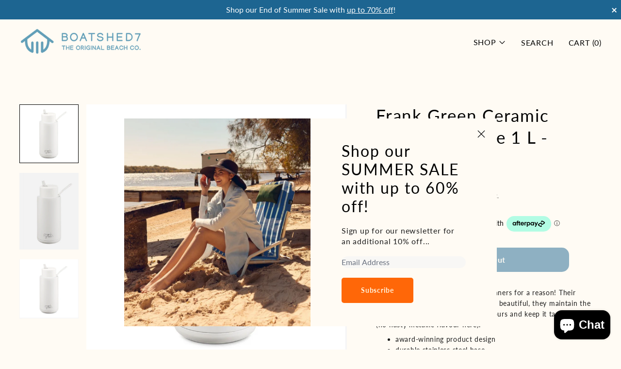

--- FILE ---
content_type: text/html; charset=utf-8
request_url: https://boatshed7.com/products/frank-green-neon-ceramic-reusable-1litr-neon-pink
body_size: 35910
content:
<!doctype html>
<html class="no-js" lang="en">
  <head>
    <meta charset="utf-8">
    <meta http-equiv="X-UA-Compatible" content="IE=edge">
    <meta name="viewport" content="width=device-width,initial-scale=1">
    <meta name="theme-color" content="">
    <link rel="canonical" href="https://boatshed7.com/products/frank-green-neon-ceramic-reusable-1litr-neon-pink"><link rel="preconnect" href="https://fonts.shopifycdn.com" crossorigin><title>Frank Green Ceramic Reusable Bottle 1 L - Cloud</title>

    
      <meta name="description" content="Shop Frank Green Neon Pink Ceramic Reusable Bottle 1,000ml. Award-winning environmentally conscious products. We stock great brands at great prices. Fast shipping.">
    

    <script>window.performance && window.performance.mark && window.performance.mark('shopify.content_for_header.start');</script><meta name="google-site-verification" content="YknigajAkUI8NUQUX7aH5HUGe8qVtFwhWIXX6ktpLWU">
<meta name="google-site-verification" content="d-3iv3T1y668u47Dn3ctssRHPmxFw_Tsg8pTmApvHP8">
<meta id="shopify-digital-wallet" name="shopify-digital-wallet" content="/4248731717/digital_wallets/dialog">
<meta name="shopify-checkout-api-token" content="5b5c86e3a57e20253fe1dea8ad06d816">
<meta id="in-context-paypal-metadata" data-shop-id="4248731717" data-venmo-supported="false" data-environment="production" data-locale="en_US" data-paypal-v4="true" data-currency="AUD">
<link rel="alternate" type="application/json+oembed" href="https://boatshed7.com/products/frank-green-neon-ceramic-reusable-1litr-neon-pink.oembed">
<script async="async" src="/checkouts/internal/preloads.js?locale=en-AU"></script>
<link rel="preconnect" href="https://shop.app" crossorigin="anonymous">
<script async="async" src="https://shop.app/checkouts/internal/preloads.js?locale=en-AU&shop_id=4248731717" crossorigin="anonymous"></script>
<script id="apple-pay-shop-capabilities" type="application/json">{"shopId":4248731717,"countryCode":"AU","currencyCode":"AUD","merchantCapabilities":["supports3DS"],"merchantId":"gid:\/\/shopify\/Shop\/4248731717","merchantName":"Boatshed 7 The Original Beach Co.","requiredBillingContactFields":["postalAddress","email","phone"],"requiredShippingContactFields":["postalAddress","email","phone"],"shippingType":"shipping","supportedNetworks":["visa","masterCard"],"total":{"type":"pending","label":"Boatshed 7 The Original Beach Co.","amount":"1.00"},"shopifyPaymentsEnabled":true,"supportsSubscriptions":true}</script>
<script id="shopify-features" type="application/json">{"accessToken":"5b5c86e3a57e20253fe1dea8ad06d816","betas":["rich-media-storefront-analytics"],"domain":"boatshed7.com","predictiveSearch":true,"shopId":4248731717,"locale":"en"}</script>
<script>var Shopify = Shopify || {};
Shopify.shop = "boatshed-7-the-original-beach-co.myshopify.com";
Shopify.locale = "en";
Shopify.currency = {"active":"AUD","rate":"1.0"};
Shopify.country = "AU";
Shopify.theme = {"name":"Boatshed7 Cascade ","id":154191528175,"schema_name":"Cascade","schema_version":"5.0.0","theme_store_id":859,"role":"main"};
Shopify.theme.handle = "null";
Shopify.theme.style = {"id":null,"handle":null};
Shopify.cdnHost = "boatshed7.com/cdn";
Shopify.routes = Shopify.routes || {};
Shopify.routes.root = "/";</script>
<script type="module">!function(o){(o.Shopify=o.Shopify||{}).modules=!0}(window);</script>
<script>!function(o){function n(){var o=[];function n(){o.push(Array.prototype.slice.apply(arguments))}return n.q=o,n}var t=o.Shopify=o.Shopify||{};t.loadFeatures=n(),t.autoloadFeatures=n()}(window);</script>
<script>
  window.ShopifyPay = window.ShopifyPay || {};
  window.ShopifyPay.apiHost = "shop.app\/pay";
  window.ShopifyPay.redirectState = null;
</script>
<script id="shop-js-analytics" type="application/json">{"pageType":"product"}</script>
<script defer="defer" async type="module" src="//boatshed7.com/cdn/shopifycloud/shop-js/modules/v2/client.init-shop-cart-sync_BN7fPSNr.en.esm.js"></script>
<script defer="defer" async type="module" src="//boatshed7.com/cdn/shopifycloud/shop-js/modules/v2/chunk.common_Cbph3Kss.esm.js"></script>
<script defer="defer" async type="module" src="//boatshed7.com/cdn/shopifycloud/shop-js/modules/v2/chunk.modal_DKumMAJ1.esm.js"></script>
<script type="module">
  await import("//boatshed7.com/cdn/shopifycloud/shop-js/modules/v2/client.init-shop-cart-sync_BN7fPSNr.en.esm.js");
await import("//boatshed7.com/cdn/shopifycloud/shop-js/modules/v2/chunk.common_Cbph3Kss.esm.js");
await import("//boatshed7.com/cdn/shopifycloud/shop-js/modules/v2/chunk.modal_DKumMAJ1.esm.js");

  window.Shopify.SignInWithShop?.initShopCartSync?.({"fedCMEnabled":true,"windoidEnabled":true});

</script>
<script>
  window.Shopify = window.Shopify || {};
  if (!window.Shopify.featureAssets) window.Shopify.featureAssets = {};
  window.Shopify.featureAssets['shop-js'] = {"shop-cart-sync":["modules/v2/client.shop-cart-sync_CJVUk8Jm.en.esm.js","modules/v2/chunk.common_Cbph3Kss.esm.js","modules/v2/chunk.modal_DKumMAJ1.esm.js"],"init-fed-cm":["modules/v2/client.init-fed-cm_7Fvt41F4.en.esm.js","modules/v2/chunk.common_Cbph3Kss.esm.js","modules/v2/chunk.modal_DKumMAJ1.esm.js"],"init-shop-email-lookup-coordinator":["modules/v2/client.init-shop-email-lookup-coordinator_Cc088_bR.en.esm.js","modules/v2/chunk.common_Cbph3Kss.esm.js","modules/v2/chunk.modal_DKumMAJ1.esm.js"],"init-windoid":["modules/v2/client.init-windoid_hPopwJRj.en.esm.js","modules/v2/chunk.common_Cbph3Kss.esm.js","modules/v2/chunk.modal_DKumMAJ1.esm.js"],"shop-button":["modules/v2/client.shop-button_B0jaPSNF.en.esm.js","modules/v2/chunk.common_Cbph3Kss.esm.js","modules/v2/chunk.modal_DKumMAJ1.esm.js"],"shop-cash-offers":["modules/v2/client.shop-cash-offers_DPIskqss.en.esm.js","modules/v2/chunk.common_Cbph3Kss.esm.js","modules/v2/chunk.modal_DKumMAJ1.esm.js"],"shop-toast-manager":["modules/v2/client.shop-toast-manager_CK7RT69O.en.esm.js","modules/v2/chunk.common_Cbph3Kss.esm.js","modules/v2/chunk.modal_DKumMAJ1.esm.js"],"init-shop-cart-sync":["modules/v2/client.init-shop-cart-sync_BN7fPSNr.en.esm.js","modules/v2/chunk.common_Cbph3Kss.esm.js","modules/v2/chunk.modal_DKumMAJ1.esm.js"],"init-customer-accounts-sign-up":["modules/v2/client.init-customer-accounts-sign-up_CfPf4CXf.en.esm.js","modules/v2/client.shop-login-button_DeIztwXF.en.esm.js","modules/v2/chunk.common_Cbph3Kss.esm.js","modules/v2/chunk.modal_DKumMAJ1.esm.js"],"pay-button":["modules/v2/client.pay-button_CgIwFSYN.en.esm.js","modules/v2/chunk.common_Cbph3Kss.esm.js","modules/v2/chunk.modal_DKumMAJ1.esm.js"],"init-customer-accounts":["modules/v2/client.init-customer-accounts_DQ3x16JI.en.esm.js","modules/v2/client.shop-login-button_DeIztwXF.en.esm.js","modules/v2/chunk.common_Cbph3Kss.esm.js","modules/v2/chunk.modal_DKumMAJ1.esm.js"],"avatar":["modules/v2/client.avatar_BTnouDA3.en.esm.js"],"init-shop-for-new-customer-accounts":["modules/v2/client.init-shop-for-new-customer-accounts_CsZy_esa.en.esm.js","modules/v2/client.shop-login-button_DeIztwXF.en.esm.js","modules/v2/chunk.common_Cbph3Kss.esm.js","modules/v2/chunk.modal_DKumMAJ1.esm.js"],"shop-follow-button":["modules/v2/client.shop-follow-button_BRMJjgGd.en.esm.js","modules/v2/chunk.common_Cbph3Kss.esm.js","modules/v2/chunk.modal_DKumMAJ1.esm.js"],"checkout-modal":["modules/v2/client.checkout-modal_B9Drz_yf.en.esm.js","modules/v2/chunk.common_Cbph3Kss.esm.js","modules/v2/chunk.modal_DKumMAJ1.esm.js"],"shop-login-button":["modules/v2/client.shop-login-button_DeIztwXF.en.esm.js","modules/v2/chunk.common_Cbph3Kss.esm.js","modules/v2/chunk.modal_DKumMAJ1.esm.js"],"lead-capture":["modules/v2/client.lead-capture_DXYzFM3R.en.esm.js","modules/v2/chunk.common_Cbph3Kss.esm.js","modules/v2/chunk.modal_DKumMAJ1.esm.js"],"shop-login":["modules/v2/client.shop-login_CA5pJqmO.en.esm.js","modules/v2/chunk.common_Cbph3Kss.esm.js","modules/v2/chunk.modal_DKumMAJ1.esm.js"],"payment-terms":["modules/v2/client.payment-terms_BxzfvcZJ.en.esm.js","modules/v2/chunk.common_Cbph3Kss.esm.js","modules/v2/chunk.modal_DKumMAJ1.esm.js"]};
</script>
<script>(function() {
  var isLoaded = false;
  function asyncLoad() {
    if (isLoaded) return;
    isLoaded = true;
    var urls = ["\/\/cdn.wishpond.net\/connect.js?merchantId=1496920\u0026writeKey=3e7c59523709\u0026shop=boatshed-7-the-original-beach-co.myshopify.com","\/\/code.tidio.co\/lrao2rxpszkbiuqjpxczfzyvnlpdthfk.js?shop=boatshed-7-the-original-beach-co.myshopify.com","https:\/\/script.crazyegg.com\/pages\/scripts\/0060\/2466.js?shop=boatshed-7-the-original-beach-co.myshopify.com"];
    for (var i = 0; i < urls.length; i++) {
      var s = document.createElement('script');
      s.type = 'text/javascript';
      s.async = true;
      s.src = urls[i];
      var x = document.getElementsByTagName('script')[0];
      x.parentNode.insertBefore(s, x);
    }
  };
  if(window.attachEvent) {
    window.attachEvent('onload', asyncLoad);
  } else {
    window.addEventListener('load', asyncLoad, false);
  }
})();</script>
<script id="__st">var __st={"a":4248731717,"offset":39600,"reqid":"b385cfc3-9f32-46e0-99da-03028dad662a-1770111759","pageurl":"boatshed7.com\/products\/frank-green-neon-ceramic-reusable-1litr-neon-pink","u":"cb3518da0e1f","p":"product","rtyp":"product","rid":7753414377711};</script>
<script>window.ShopifyPaypalV4VisibilityTracking = true;</script>
<script id="captcha-bootstrap">!function(){'use strict';const t='contact',e='account',n='new_comment',o=[[t,t],['blogs',n],['comments',n],[t,'customer']],c=[[e,'customer_login'],[e,'guest_login'],[e,'recover_customer_password'],[e,'create_customer']],r=t=>t.map((([t,e])=>`form[action*='/${t}']:not([data-nocaptcha='true']) input[name='form_type'][value='${e}']`)).join(','),a=t=>()=>t?[...document.querySelectorAll(t)].map((t=>t.form)):[];function s(){const t=[...o],e=r(t);return a(e)}const i='password',u='form_key',d=['recaptcha-v3-token','g-recaptcha-response','h-captcha-response',i],f=()=>{try{return window.sessionStorage}catch{return}},m='__shopify_v',_=t=>t.elements[u];function p(t,e,n=!1){try{const o=window.sessionStorage,c=JSON.parse(o.getItem(e)),{data:r}=function(t){const{data:e,action:n}=t;return t[m]||n?{data:e,action:n}:{data:t,action:n}}(c);for(const[e,n]of Object.entries(r))t.elements[e]&&(t.elements[e].value=n);n&&o.removeItem(e)}catch(o){console.error('form repopulation failed',{error:o})}}const l='form_type',E='cptcha';function T(t){t.dataset[E]=!0}const w=window,h=w.document,L='Shopify',v='ce_forms',y='captcha';let A=!1;((t,e)=>{const n=(g='f06e6c50-85a8-45c8-87d0-21a2b65856fe',I='https://cdn.shopify.com/shopifycloud/storefront-forms-hcaptcha/ce_storefront_forms_captcha_hcaptcha.v1.5.2.iife.js',D={infoText:'Protected by hCaptcha',privacyText:'Privacy',termsText:'Terms'},(t,e,n)=>{const o=w[L][v],c=o.bindForm;if(c)return c(t,g,e,D).then(n);var r;o.q.push([[t,g,e,D],n]),r=I,A||(h.body.append(Object.assign(h.createElement('script'),{id:'captcha-provider',async:!0,src:r})),A=!0)});var g,I,D;w[L]=w[L]||{},w[L][v]=w[L][v]||{},w[L][v].q=[],w[L][y]=w[L][y]||{},w[L][y].protect=function(t,e){n(t,void 0,e),T(t)},Object.freeze(w[L][y]),function(t,e,n,w,h,L){const[v,y,A,g]=function(t,e,n){const i=e?o:[],u=t?c:[],d=[...i,...u],f=r(d),m=r(i),_=r(d.filter((([t,e])=>n.includes(e))));return[a(f),a(m),a(_),s()]}(w,h,L),I=t=>{const e=t.target;return e instanceof HTMLFormElement?e:e&&e.form},D=t=>v().includes(t);t.addEventListener('submit',(t=>{const e=I(t);if(!e)return;const n=D(e)&&!e.dataset.hcaptchaBound&&!e.dataset.recaptchaBound,o=_(e),c=g().includes(e)&&(!o||!o.value);(n||c)&&t.preventDefault(),c&&!n&&(function(t){try{if(!f())return;!function(t){const e=f();if(!e)return;const n=_(t);if(!n)return;const o=n.value;o&&e.removeItem(o)}(t);const e=Array.from(Array(32),(()=>Math.random().toString(36)[2])).join('');!function(t,e){_(t)||t.append(Object.assign(document.createElement('input'),{type:'hidden',name:u})),t.elements[u].value=e}(t,e),function(t,e){const n=f();if(!n)return;const o=[...t.querySelectorAll(`input[type='${i}']`)].map((({name:t})=>t)),c=[...d,...o],r={};for(const[a,s]of new FormData(t).entries())c.includes(a)||(r[a]=s);n.setItem(e,JSON.stringify({[m]:1,action:t.action,data:r}))}(t,e)}catch(e){console.error('failed to persist form',e)}}(e),e.submit())}));const S=(t,e)=>{t&&!t.dataset[E]&&(n(t,e.some((e=>e===t))),T(t))};for(const o of['focusin','change'])t.addEventListener(o,(t=>{const e=I(t);D(e)&&S(e,y())}));const B=e.get('form_key'),M=e.get(l),P=B&&M;t.addEventListener('DOMContentLoaded',(()=>{const t=y();if(P)for(const e of t)e.elements[l].value===M&&p(e,B);[...new Set([...A(),...v().filter((t=>'true'===t.dataset.shopifyCaptcha))])].forEach((e=>S(e,t)))}))}(h,new URLSearchParams(w.location.search),n,t,e,['guest_login'])})(!0,!0)}();</script>
<script integrity="sha256-4kQ18oKyAcykRKYeNunJcIwy7WH5gtpwJnB7kiuLZ1E=" data-source-attribution="shopify.loadfeatures" defer="defer" src="//boatshed7.com/cdn/shopifycloud/storefront/assets/storefront/load_feature-a0a9edcb.js" crossorigin="anonymous"></script>
<script crossorigin="anonymous" defer="defer" src="//boatshed7.com/cdn/shopifycloud/storefront/assets/shopify_pay/storefront-65b4c6d7.js?v=20250812"></script>
<script data-source-attribution="shopify.dynamic_checkout.dynamic.init">var Shopify=Shopify||{};Shopify.PaymentButton=Shopify.PaymentButton||{isStorefrontPortableWallets:!0,init:function(){window.Shopify.PaymentButton.init=function(){};var t=document.createElement("script");t.src="https://boatshed7.com/cdn/shopifycloud/portable-wallets/latest/portable-wallets.en.js",t.type="module",document.head.appendChild(t)}};
</script>
<script data-source-attribution="shopify.dynamic_checkout.buyer_consent">
  function portableWalletsHideBuyerConsent(e){var t=document.getElementById("shopify-buyer-consent"),n=document.getElementById("shopify-subscription-policy-button");t&&n&&(t.classList.add("hidden"),t.setAttribute("aria-hidden","true"),n.removeEventListener("click",e))}function portableWalletsShowBuyerConsent(e){var t=document.getElementById("shopify-buyer-consent"),n=document.getElementById("shopify-subscription-policy-button");t&&n&&(t.classList.remove("hidden"),t.removeAttribute("aria-hidden"),n.addEventListener("click",e))}window.Shopify?.PaymentButton&&(window.Shopify.PaymentButton.hideBuyerConsent=portableWalletsHideBuyerConsent,window.Shopify.PaymentButton.showBuyerConsent=portableWalletsShowBuyerConsent);
</script>
<script data-source-attribution="shopify.dynamic_checkout.cart.bootstrap">document.addEventListener("DOMContentLoaded",(function(){function t(){return document.querySelector("shopify-accelerated-checkout-cart, shopify-accelerated-checkout")}if(t())Shopify.PaymentButton.init();else{new MutationObserver((function(e,n){t()&&(Shopify.PaymentButton.init(),n.disconnect())})).observe(document.body,{childList:!0,subtree:!0})}}));
</script>
<link id="shopify-accelerated-checkout-styles" rel="stylesheet" media="screen" href="https://boatshed7.com/cdn/shopifycloud/portable-wallets/latest/accelerated-checkout-backwards-compat.css" crossorigin="anonymous">
<style id="shopify-accelerated-checkout-cart">
        #shopify-buyer-consent {
  margin-top: 1em;
  display: inline-block;
  width: 100%;
}

#shopify-buyer-consent.hidden {
  display: none;
}

#shopify-subscription-policy-button {
  background: none;
  border: none;
  padding: 0;
  text-decoration: underline;
  font-size: inherit;
  cursor: pointer;
}

#shopify-subscription-policy-button::before {
  box-shadow: none;
}

      </style>

<script>window.performance && window.performance.mark && window.performance.mark('shopify.content_for_header.end');</script>

    

<meta property="og:site_name" content="Boatshed 7 The Original Beach Co.">
<meta property="og:url" content="https://boatshed7.com/products/frank-green-neon-ceramic-reusable-1litr-neon-pink">
<meta property="og:title" content="Frank Green Ceramic Reusable Bottle 1 L - Cloud">
<meta property="og:type" content="product">
<meta property="og:description" content="Shop Frank Green Neon Pink Ceramic Reusable Bottle 1,000ml. Award-winning environmentally conscious products. We stock great brands at great prices. Fast shipping."><meta property="og:image" content="http://boatshed7.com/cdn/shop/files/Screenshot_2025-12-01_at_12.00.05_pm.png?v=1764551815">
  <meta
    property="og:image:secure_url"
    content="https://boatshed7.com/cdn/shop/files/Screenshot_2025-12-01_at_12.00.05_pm.png?v=1764551815"
  >
  <meta property="og:image:width" content="988">
  <meta property="og:image:height" content="986"><meta
    property="og:price:amount"
    content="69.00"
  >
  <meta property="og:price:currency" content="AUD"><meta name="twitter:card" content="summary_large_image">
<meta name="twitter:title" content="Frank Green Ceramic Reusable Bottle 1 L - Cloud">
<meta name="twitter:description" content="Shop Frank Green Neon Pink Ceramic Reusable Bottle 1,000ml. Award-winning environmentally conscious products. We stock great brands at great prices. Fast shipping.">
<script>
  window.THEMENAME = 'CASCADE';
  window.THEMEVERSION = '3.0.0';

  document.documentElement.className = document.documentElement.className.replace('no-js', 'js');

  function debounce(fn, wait) {
    let t;
    return (...args) => {
      clearTimeout(t);
      t = setTimeout(() => fn.apply(this, args), wait);
    };
  }

  window.theme = {
    strings: {
      loading: "Loading",
      itemCountOne: "{{ count }} item",
      itemCountOther: "{{ count }} items",
      addToCart: "Add to Cart",
      soldOut: "Sold Out",
      unavailable: "Unavailable",
      regularPrice: "Regular price",
      salePrice: "Sale price",
      sale: "On Sale",
      unitPrice: "Unit price",
      unitPriceSeparator: "per",
      cartEmpty: "Your cart is currently empty.",
      cartCookies: "Enable cookies to use the shopping cart",
      update: "Update Cart",
      quantity: "Quantity",
      discountedTotal: "Discounted total",
      regularTotal: "Regular total",
      priceColumn: "See Price column for discount details.",
      addedToCart: "Added to Cart!",
      cartError: "There was an error while updating your cart. Please try again.",
      cartAddError: "All {{ title }} are in your cart."
    },
    routes: {
      root_url: "\/",
      predictive_search_url: "\/search\/suggest",
      cart_url: "\/cart",
      cart_add_url: "\/cart\/add",
      cart_change_url: "\/cart\/change",
      cart_update_url: "\/cart\/update",
      cart_clear_url: "\/cart\/clear",
    },
    moneyFormat: "${{amount}}",
    moneyWithCurrencyFormat: "${{amount}} AUD",
    get defaultMoneyFormat() {
      
        return this.moneyWithCurrencyFormat;
      
    },
    cartItemCount: 0,
    settings: {
      cart_type: "drawer",
      open_drawer_on_add_to_cart: true,
      cascade_enable_parallax: true,
      cascade_fade_in_items: true,
      cascade_parallax_intensity: 50
    },
    info: {
      name: 'Cascade',
    }
  };
</script>


    <script src="//boatshed7.com/cdn/shop/t/16/assets/utils.js?v=150214040061969533271757952419" defer></script>
    <script
      src="//boatshed7.com/cdn/shop/t/16/assets/polyfills-inert.bundle.min.js?v=9775187524458939151757952419"
      type="module"
    ></script>
    <script
      src="//boatshed7.com/cdn/shop/t/16/assets/global.bundle.min.js?v=73851515415784563741757952419"
      type="module"
    ></script>
    
      <script
        src="//boatshed7.com/cdn/shop/t/16/assets/quantity-dropdown.js?v=91113584579977775031757952419"
        type="module"
      ></script>
    
    <script
      src="//boatshed7.com/cdn/shop/t/16/assets/quantity-stepper.js?v=100736204299696274221757952419"
      type="module"
    ></script>
    
      <script src="//boatshed7.com/cdn/shop/t/16/assets/cart-items.js?v=59488906489828225221757952419" type="module"></script>
      <script src="//boatshed7.com/cdn/shop/t/16/assets/cart-footer.js?v=51520350266175750141757952419" type="module"></script>
      
        <script src="//boatshed7.com/cdn/shop/t/16/assets/cart-note.js?v=175945663109345311611757952419" type="module"></script>
      
    
    

    <script src="//boatshed7.com/cdn/shop/t/16/assets/nav-store.js?v=145849530953554045141757952419" type="module"></script>

    <link href="//boatshed7.com/cdn/shop/t/16/assets/base.bundle.css?v=152000294133184004851762346400" rel="stylesheet" type="text/css" media="all" />
    <link href="//boatshed7.com/cdn/shop/t/16/assets/global.css?v=167061752274275323391762182834" rel="stylesheet" type="text/css" media="all" />
    <link href="//boatshed7.com/cdn/shop/t/16/assets/modules-rte.bundle.css?v=8921278464125265911757952419" rel="stylesheet" type="text/css" media="all" />
      <link rel="stylesheet" href="//boatshed7.com/cdn/shop/t/16/assets/custom.css?v=53741130820569005131764851887">

    

    <style>
  :root {
    font-size: 100.0%;

    --base-font-size-from-settings: 16;

    --space-1: 0.625rem; /* .py-3 */
    --space-2: 1.25rem; /* .py-5 */
    --space-3: 2.5rem; /* .py-10 */
    --space-4: 5rem; /* .py-20 */
    --space-5: 7rem; /* .py-28 */

    --font-size-ratio-xs: 0.8408965;
    --font-size-ratio-sm: 0.8908985;
    --font-size-ratio-base: 1;
    --font-size-ratio-md: 1.189207;
    --font-size-ratio-lg: 1.33484;
    --font-size-ratio-xl: 1.498307;
    --font-size-ratio-2xl: 1.781797;
    --font-size-ratio-3xl: 2.244924;
    --font-size-ratio-4xl: 2.519842;
    --font-size-ratio-5xl: 2.828428;
    --font-size-ratio-6xl: 3.563594;
    --font-size-ratio-7xl: 4;
    --font-size-ratio-8xl: 5.993228;
    --font-size-ratio-9xl: 7.550996;

    --font-size-xs: calc(var(--font-size-ratio-xs) * 1rem);
    --font-size-sm: calc(var(--font-size-ratio-sm) * 1rem);
    --font-size-base: calc(var(--font-size-ratio-base) * 1rem);
    --font-size-md: calc(var(--font-size-ratio-md) * 1rem);
    --font-size-lg: calc(var(--font-size-ratio-lg) * 1rem);
    --font-size-xl: calc(var(--font-size-ratio-xl) * 1rem);
    --font-size-2xl: calc(var(--font-size-ratio-2xl) * 1rem);
    --font-size-3xl: calc(var(--font-size-ratio-3xl) * 1rem);
    --font-size-4xl: calc(var(--font-size-ratio-4xl) * 1rem);
    --font-size-5xl: calc(var(--font-size-ratio-5xl) * 1rem);
    --font-size-6xl: calc(var(--font-size-ratio-6xl) * 1rem);
    --font-size-7xl: calc(var(--font-size-ratio-7xl) * 1rem);
    --font-size-8xl: calc(var(--font-size-ratio-8xl) * 1rem);
    --font-size-9xl: calc(var(--font-size-ratio-9xl) * 1rem);

    --type-scale-n-2: var(--font-size-xs);
    --type-scale-n-1: var(--font-size-sm);
    --type-scale-n0: var(--font-size-base);
    --type-scale-n1: var(--font-size-lg);
    --type-scale-n2: var(--font-size-xl);
    --type-scale-n3: var(--font-size-2xl);
    --type-scale-n4: var(--font-size-3xl);
    --type-scale-n5: var(--font-size-4xl);
    --type-scale-n6: var(--font-size-5xl);
    --type-scale-n7: var(--font-size-6xl);
    --type-scale-n8: var(--font-size-7xl);
    --type-scale-n9: var(--font-size-8xl);
    --type-scale-n10: var(--font-size-9xl);

    --base-line-height: 1.4;
    --body-text-uppercase: unset;
    --text-underline-thickness: auto;

    --font-size-theme-basic: var(--font-size-base);
    --line-height-theme-basic: var(--base-line-height);

    --font-size-heading: var(--font-size-3xl);
    --heading-letterspacing:  -0.05em;
    --heading-line-height: 1;

    --accent-text-transform: none;

    --gutter: 30px;
    --grid-gutter: 60px;

    --spacing-section: var(--space-3);
    --max-site-width: 1820px;

    --cascade-spacing-1: clamp(13px, 2vw, 20px);
    --cascade-spacing-2: clamp(32px, 5vw, 50px);
    --cascade-spacing-3: clamp(77px, 12vw, 119px);
    --cascade-spacing-4: clamp(102px, 16vw, 158px);
    --cascade-spacing-5: clamp(154px, 24vw, 238px);
    --cascade-spacing-6: clamp(205px, 32vw, 317px);
    --cascade-spacing-7: clamp(256px, 40vw, 396px);
    --cascade-spacing-8: clamp(307px, 48vw, 476px);

    --section-carousel-padding: 2.5rem;

    --icon-thickness: 1.2;

    --timing-func-energetic: cubic-bezier(1,0,0.4,1);
    --timing-func-gentle: cubic-bezier(0.5,0,0.4,1);
    --timing-func-neutral: cubic-bezier(0.46,0.03,0.52,0.96);

    --button-border-radius: 9999px;
    --input-border-radius: 1rem;
    --swatches-border-radius: 9999px;
    --button-wrapper-padding: 0.25rem;

    --global-scrolling-items-speed-multiplier: 1;

    --add-to-cart-button-height: 44px;
    --checkout-button-height: 44px;
  }

  :root {
    text-decoration-thickness: 1px;
  }

  .text-dynamic-large {
    --min-font-size: calc(
      var(--font-size-ratio-xl) * 16
    );
    --max-font-size: calc(
      var(--font-size-ratio-5xl) * 16
    );
    --min-threshold: 640;
    --max-threshold: 1440;
    --min-font-size-in-px: calc(var(--min-font-size) * 1px);
    --max-font-size-in-px: calc(var(--max-font-size) * 1px);
    --min-threshold-in-px: calc(var(--min-threshold) * 1px);
    --dynamic-font-size: calc(
      var(--min-font-size-in-px) + (var(--max-font-size) - var(--min-font-size)) *
        (100vw - var(--min-threshold-in-px)) /
        (var(--max-threshold) - var(--min-threshold))
    );
    font-size: clamp(
      var(--min-font-size-in-px),
      var(--dynamic-font-size),
      var(--max-font-size-in-px)
    );
    line-height: var(--heading-line-height);
  }

  .text-dynamic-xlarge {
    --min-font-size: calc(
      var(--font-size-ratio-3xl) * 16
    );
    --max-font-size: calc(
      var(--font-size-ratio-7xl) * 16
    );
    --min-threshold: 640;
    --max-threshold: 1440;
    --min-font-size-in-px: calc(var(--min-font-size) * 1px);
    --max-font-size-in-px: calc(var(--max-font-size) * 1px);
    --min-threshold-in-px: calc(var(--min-threshold) * 1px);
    --dynamic-font-size: calc(
      var(--min-font-size-in-px) + (var(--max-font-size) - var(--min-font-size)) *
        (100vw - var(--min-threshold-in-px)) /
        (var(--max-threshold) - var(--min-threshold))
    );
    font-size: clamp(
      var(--min-font-size-in-px),
      var(--dynamic-font-size),
      var(--max-font-size-in-px)
    );
    line-height: var(--heading-line-height);
  }

  @media (min-width: 990px) {
    :root {
      --spacing-section: var(--space-4);
    }
  }

  @media (min-width: 1400px) {
    :root {
      --grid-gutter: 80px;

      --font-size-theme-basic: var(--font-size-base);
      /*--line-height-theme-basic: var(--base-line-height);*/

      --font-size-heading: var(--font-size-4xl);
    }
  }
</style>
<style data-shopify>
  @font-face {
  font-family: Lato;
  font-weight: 400;
  font-style: normal;
  font-display: swap;
  src: url("//boatshed7.com/cdn/fonts/lato/lato_n4.c3b93d431f0091c8be23185e15c9d1fee1e971c5.woff2") format("woff2"),
       url("//boatshed7.com/cdn/fonts/lato/lato_n4.d5c00c781efb195594fd2fd4ad04f7882949e327.woff") format("woff");
}

  @font-face {
  font-family: Lato;
  font-weight: 400;
  font-style: normal;
  font-display: swap;
  src: url("//boatshed7.com/cdn/fonts/lato/lato_n4.c3b93d431f0091c8be23185e15c9d1fee1e971c5.woff2") format("woff2"),
       url("//boatshed7.com/cdn/fonts/lato/lato_n4.d5c00c781efb195594fd2fd4ad04f7882949e327.woff") format("woff");
}


    @font-face {
  font-family: Lato;
  font-weight: 700;
  font-style: normal;
  font-display: swap;
  src: url("//boatshed7.com/cdn/fonts/lato/lato_n7.900f219bc7337bc57a7a2151983f0a4a4d9d5dcf.woff2") format("woff2"),
       url("//boatshed7.com/cdn/fonts/lato/lato_n7.a55c60751adcc35be7c4f8a0313f9698598612ee.woff") format("woff");
}

  

  
    @font-face {
  font-family: Lato;
  font-weight: 400;
  font-style: italic;
  font-display: swap;
  src: url("//boatshed7.com/cdn/fonts/lato/lato_i4.09c847adc47c2fefc3368f2e241a3712168bc4b6.woff2") format("woff2"),
       url("//boatshed7.com/cdn/fonts/lato/lato_i4.3c7d9eb6c1b0a2bf62d892c3ee4582b016d0f30c.woff") format("woff");
}

  

  
    @font-face {
  font-family: Lato;
  font-weight: 700;
  font-style: italic;
  font-display: swap;
  src: url("//boatshed7.com/cdn/fonts/lato/lato_i7.16ba75868b37083a879b8dd9f2be44e067dfbf92.woff2") format("woff2"),
       url("//boatshed7.com/cdn/fonts/lato/lato_i7.4c07c2b3b7e64ab516aa2f2081d2bb0366b9dce8.woff") format("woff");
}

  

  
    @font-face {
  font-family: Lato;
  font-weight: 700;
  font-style: normal;
  font-display: swap;
  src: url("//boatshed7.com/cdn/fonts/lato/lato_n7.900f219bc7337bc57a7a2151983f0a4a4d9d5dcf.woff2") format("woff2"),
       url("//boatshed7.com/cdn/fonts/lato/lato_n7.a55c60751adcc35be7c4f8a0313f9698598612ee.woff") format("woff");
}

  

  :root {
    --main-font-stack: Lato, sans-serif;
    --main-font-weight: 400;
    --main-font-style: normal;
    --heading-font-stack: Lato, sans-serif;
    --heading-font-weight: 400;
    --heading-font-style: normal;
    --heading-text-transform: none;
  }

  /*
  Typography sizes
  */

  :root {
    --standard-heading-size: var(--type-scale-n2);
    --feature-heading-size: var(--type-scale-n4);
    --secondary-heading-size: var(--type-scale-n0);
  }

  @media (min-width: 990px) {
    :root {
      --standard-heading-size: var(--type-scale-n5);
      --feature-heading-size: var(--type-scale-n7);
      --secondary-heading-size: var(--type-scale-n0);
    }
  }

  .heading-standard {
    font-size: var(--standard-heading-size);
  }

  .heading-feature {
    font-size: var(--feature-heading-size);
  }

  .heading-secondary {
    font-size: var(--secondary-heading-size);
  }

  :root,
    
    [data-color-scheme="scheme1"] {
      --color-scheme-text: 0 0 0;
      --color-scheme-background: 255 255 255;
      --color-scheme-accent: 0 65 217;
      --color-scheme-accent-contrast:  255 255 255;
      --color-scheme-secondary: 8 8 8;
      --color-scheme-solid-button-background: var(--color-scheme-text);
      --color-scheme-solid-button-text: var(--color-scheme-background);
      --color-scheme-solid-button-background-hover: var(--color-scheme-accent);
      --color-scheme-solid-button-text-hover: var(--color-scheme-accent-contrast);
      --icon-svg-select: url("data:image/svg+xml,%3Csvg xmlns='http://www.w3.org/2000/svg' width='20' height='20' viewBox='0 0 20 20'%3E%3Cpath fill='%23000000' fill-rule='evenodd' d='M18.6678221,5 L20,6.33217793 L12.0069324,14.3252455 L12,14.319 L11.9930676,14.3252455 L4,6.33217793 L5.33217793,5 L12,11.668 L18.6678221,5 Z'/%3E%3C/svg%3E%0A");
      --icon-svg-arrow-right: url("data:image/svg+xml,%3Csvg xmlns='http://www.w3.org/2000/svg' viewBox='0 0 100 100' fill='none'%3E%3Cpath fill='%23000000' d='M76.81 47.425H12.586V52.425H76.81L53.504 75.731L56.885 79.111L86.072 49.925L56.885 20.739L53.505 24.119L76.81 47.425Z'/%3E%3C/svg%3E%0A");
    }

    /* unique values for each scheme */
    :root {
      --color-scheme-scheme1-text: 0 0 0;
      --color-scheme-scheme1-background: 255 255 255;
      --color-scheme-scheme1-accent: 0 65 217;
      --color-scheme-scheme1-accent-contrast:  255 255 255;
      --color-scheme-scheme1-secondary: 8 8 8;
      --color-scheme-scheme1-solid-button-background: var(--color-scheme-text);
      --color-scheme-scheme1-solid-button-text: var(--color-scheme-background);
      --color-scheme-scheme1-solid-button-background-hover: var(--color-scheme-accent);
      --color-scheme-scheme1-solid-button-text-hover: var(--color-scheme-accent-contrast);
      --color-scheme-scheme1-icon-svg-select: url("data:image/svg+xml,%3Csvg xmlns='http://www.w3.org/2000/svg' width='20' height='20' viewBox='0 0 20 20'%3E%3Cpath fill='%23000000' fill-rule='evenodd' d='M18.6678221,5 L20,6.33217793 L12.0069324,14.3252455 L12,14.319 L11.9930676,14.3252455 L4,6.33217793 L5.33217793,5 L12,11.668 L18.6678221,5 Z'/%3E%3C/svg%3E%0A");
      --color-scheme-scheme1-icon-svg-arrow-right: url("data:image/svg+xml,%3Csvg xmlns='http://www.w3.org/2000/svg' viewBox='0 0 100 100' fill='none'%3E%3Cpath fill='%23000000' d='M76.81 47.425H12.586V52.425H76.81L53.504 75.731L56.885 79.111L86.072 49.925L56.885 20.739L53.505 24.119L76.81 47.425Z'/%3E%3C/svg%3E%0A");
    }

  
    [data-color-scheme="scheme2"] {
      --color-scheme-text: 0 0 0;
      --color-scheme-background: 248 247 245;
      --color-scheme-accent: 0 65 217;
      --color-scheme-accent-contrast:  255 255 255;
      --color-scheme-secondary: 255 250 242;
      --color-scheme-solid-button-background: var(--color-scheme-text);
      --color-scheme-solid-button-text: var(--color-scheme-background);
      --color-scheme-solid-button-background-hover: var(--color-scheme-accent);
      --color-scheme-solid-button-text-hover: var(--color-scheme-accent-contrast);
      --icon-svg-select: url("data:image/svg+xml,%3Csvg xmlns='http://www.w3.org/2000/svg' width='20' height='20' viewBox='0 0 20 20'%3E%3Cpath fill='%23000000' fill-rule='evenodd' d='M18.6678221,5 L20,6.33217793 L12.0069324,14.3252455 L12,14.319 L11.9930676,14.3252455 L4,6.33217793 L5.33217793,5 L12,11.668 L18.6678221,5 Z'/%3E%3C/svg%3E%0A");
      --icon-svg-arrow-right: url("data:image/svg+xml,%3Csvg xmlns='http://www.w3.org/2000/svg' viewBox='0 0 100 100' fill='none'%3E%3Cpath fill='%23000000' d='M76.81 47.425H12.586V52.425H76.81L53.504 75.731L56.885 79.111L86.072 49.925L56.885 20.739L53.505 24.119L76.81 47.425Z'/%3E%3C/svg%3E%0A");
    }

    /* unique values for each scheme */
    :root {
      --color-scheme-scheme2-text: 0 0 0;
      --color-scheme-scheme2-background: 248 247 245;
      --color-scheme-scheme2-accent: 0 65 217;
      --color-scheme-scheme2-accent-contrast:  255 255 255;
      --color-scheme-scheme2-secondary: 255 250 242;
      --color-scheme-scheme2-solid-button-background: var(--color-scheme-text);
      --color-scheme-scheme2-solid-button-text: var(--color-scheme-background);
      --color-scheme-scheme2-solid-button-background-hover: var(--color-scheme-accent);
      --color-scheme-scheme2-solid-button-text-hover: var(--color-scheme-accent-contrast);
      --color-scheme-scheme2-icon-svg-select: url("data:image/svg+xml,%3Csvg xmlns='http://www.w3.org/2000/svg' width='20' height='20' viewBox='0 0 20 20'%3E%3Cpath fill='%23000000' fill-rule='evenodd' d='M18.6678221,5 L20,6.33217793 L12.0069324,14.3252455 L12,14.319 L11.9930676,14.3252455 L4,6.33217793 L5.33217793,5 L12,11.668 L18.6678221,5 Z'/%3E%3C/svg%3E%0A");
      --color-scheme-scheme2-icon-svg-arrow-right: url("data:image/svg+xml,%3Csvg xmlns='http://www.w3.org/2000/svg' viewBox='0 0 100 100' fill='none'%3E%3Cpath fill='%23000000' d='M76.81 47.425H12.586V52.425H76.81L53.504 75.731L56.885 79.111L86.072 49.925L56.885 20.739L53.505 24.119L76.81 47.425Z'/%3E%3C/svg%3E%0A");
    }

  
    [data-color-scheme="scheme3"] {
      --color-scheme-text: 248 247 245;
      --color-scheme-background: 0 65 217;
      --color-scheme-accent: 248 247 245;
      --color-scheme-accent-contrast:  255 255 255;
      --color-scheme-secondary: 252 252 252;
      --color-scheme-solid-button-background: var(--color-scheme-text);
      --color-scheme-solid-button-text: var(--color-scheme-background);
      --color-scheme-solid-button-background-hover: var(--color-scheme-accent);
      --color-scheme-solid-button-text-hover: var(--color-scheme-accent-contrast);
      --icon-svg-select: url("data:image/svg+xml,%3Csvg xmlns='http://www.w3.org/2000/svg' width='20' height='20' viewBox='0 0 20 20'%3E%3Cpath fill='%23f8f7f5' fill-rule='evenodd' d='M18.6678221,5 L20,6.33217793 L12.0069324,14.3252455 L12,14.319 L11.9930676,14.3252455 L4,6.33217793 L5.33217793,5 L12,11.668 L18.6678221,5 Z'/%3E%3C/svg%3E%0A");
      --icon-svg-arrow-right: url("data:image/svg+xml,%3Csvg xmlns='http://www.w3.org/2000/svg' viewBox='0 0 100 100' fill='none'%3E%3Cpath fill='%23f8f7f5' d='M76.81 47.425H12.586V52.425H76.81L53.504 75.731L56.885 79.111L86.072 49.925L56.885 20.739L53.505 24.119L76.81 47.425Z'/%3E%3C/svg%3E%0A");
    }

    /* unique values for each scheme */
    :root {
      --color-scheme-scheme3-text: 248 247 245;
      --color-scheme-scheme3-background: 0 65 217;
      --color-scheme-scheme3-accent: 248 247 245;
      --color-scheme-scheme3-accent-contrast:  255 255 255;
      --color-scheme-scheme3-secondary: 252 252 252;
      --color-scheme-scheme3-solid-button-background: var(--color-scheme-text);
      --color-scheme-scheme3-solid-button-text: var(--color-scheme-background);
      --color-scheme-scheme3-solid-button-background-hover: var(--color-scheme-accent);
      --color-scheme-scheme3-solid-button-text-hover: var(--color-scheme-accent-contrast);
      --color-scheme-scheme3-icon-svg-select: url("data:image/svg+xml,%3Csvg xmlns='http://www.w3.org/2000/svg' width='20' height='20' viewBox='0 0 20 20'%3E%3Cpath fill='%23f8f7f5' fill-rule='evenodd' d='M18.6678221,5 L20,6.33217793 L12.0069324,14.3252455 L12,14.319 L11.9930676,14.3252455 L4,6.33217793 L5.33217793,5 L12,11.668 L18.6678221,5 Z'/%3E%3C/svg%3E%0A");
      --color-scheme-scheme3-icon-svg-arrow-right: url("data:image/svg+xml,%3Csvg xmlns='http://www.w3.org/2000/svg' viewBox='0 0 100 100' fill='none'%3E%3Cpath fill='%23f8f7f5' d='M76.81 47.425H12.586V52.425H76.81L53.504 75.731L56.885 79.111L86.072 49.925L56.885 20.739L53.505 24.119L76.81 47.425Z'/%3E%3C/svg%3E%0A");
    }

  
    [data-color-scheme="scheme4"] {
      --color-scheme-text: 255 255 255;
      --color-scheme-background: 0 0 0;
      --color-scheme-accent: 255 255 255;
      --color-scheme-accent-contrast:  0 0 0;
      --color-scheme-secondary: 255 255 255;
      --color-scheme-solid-button-background: var(--color-scheme-text);
      --color-scheme-solid-button-text: var(--color-scheme-background);
      --color-scheme-solid-button-background-hover: var(--color-scheme-accent);
      --color-scheme-solid-button-text-hover: var(--color-scheme-accent-contrast);
      --icon-svg-select: url("data:image/svg+xml,%3Csvg xmlns='http://www.w3.org/2000/svg' width='20' height='20' viewBox='0 0 20 20'%3E%3Cpath fill='%23ffffff' fill-rule='evenodd' d='M18.6678221,5 L20,6.33217793 L12.0069324,14.3252455 L12,14.319 L11.9930676,14.3252455 L4,6.33217793 L5.33217793,5 L12,11.668 L18.6678221,5 Z'/%3E%3C/svg%3E%0A");
      --icon-svg-arrow-right: url("data:image/svg+xml,%3Csvg xmlns='http://www.w3.org/2000/svg' viewBox='0 0 100 100' fill='none'%3E%3Cpath fill='%23ffffff' d='M76.81 47.425H12.586V52.425H76.81L53.504 75.731L56.885 79.111L86.072 49.925L56.885 20.739L53.505 24.119L76.81 47.425Z'/%3E%3C/svg%3E%0A");
    }

    /* unique values for each scheme */
    :root {
      --color-scheme-scheme4-text: 255 255 255;
      --color-scheme-scheme4-background: 0 0 0;
      --color-scheme-scheme4-accent: 255 255 255;
      --color-scheme-scheme4-accent-contrast:  0 0 0;
      --color-scheme-scheme4-secondary: 255 255 255;
      --color-scheme-scheme4-solid-button-background: var(--color-scheme-text);
      --color-scheme-scheme4-solid-button-text: var(--color-scheme-background);
      --color-scheme-scheme4-solid-button-background-hover: var(--color-scheme-accent);
      --color-scheme-scheme4-solid-button-text-hover: var(--color-scheme-accent-contrast);
      --color-scheme-scheme4-icon-svg-select: url("data:image/svg+xml,%3Csvg xmlns='http://www.w3.org/2000/svg' width='20' height='20' viewBox='0 0 20 20'%3E%3Cpath fill='%23ffffff' fill-rule='evenodd' d='M18.6678221,5 L20,6.33217793 L12.0069324,14.3252455 L12,14.319 L11.9930676,14.3252455 L4,6.33217793 L5.33217793,5 L12,11.668 L18.6678221,5 Z'/%3E%3C/svg%3E%0A");
      --color-scheme-scheme4-icon-svg-arrow-right: url("data:image/svg+xml,%3Csvg xmlns='http://www.w3.org/2000/svg' viewBox='0 0 100 100' fill='none'%3E%3Cpath fill='%23ffffff' d='M76.81 47.425H12.586V52.425H76.81L53.504 75.731L56.885 79.111L86.072 49.925L56.885 20.739L53.505 24.119L76.81 47.425Z'/%3E%3C/svg%3E%0A");
    }

  
    [data-color-scheme="scheme5"] {
      --color-scheme-text: 0 0 0;
      --color-scheme-background: 255 255 255;
      --color-scheme-accent: 0 0 0;
      --color-scheme-accent-contrast:  255 255 255;
      --color-scheme-secondary: 0 0 0;
      --color-scheme-solid-button-background: var(--color-scheme-text);
      --color-scheme-solid-button-text: var(--color-scheme-background);
      --color-scheme-solid-button-background-hover: var(--color-scheme-accent);
      --color-scheme-solid-button-text-hover: var(--color-scheme-accent-contrast);
      --icon-svg-select: url("data:image/svg+xml,%3Csvg xmlns='http://www.w3.org/2000/svg' width='20' height='20' viewBox='0 0 20 20'%3E%3Cpath fill='%23000000' fill-rule='evenodd' d='M18.6678221,5 L20,6.33217793 L12.0069324,14.3252455 L12,14.319 L11.9930676,14.3252455 L4,6.33217793 L5.33217793,5 L12,11.668 L18.6678221,5 Z'/%3E%3C/svg%3E%0A");
      --icon-svg-arrow-right: url("data:image/svg+xml,%3Csvg xmlns='http://www.w3.org/2000/svg' viewBox='0 0 100 100' fill='none'%3E%3Cpath fill='%23000000' d='M76.81 47.425H12.586V52.425H76.81L53.504 75.731L56.885 79.111L86.072 49.925L56.885 20.739L53.505 24.119L76.81 47.425Z'/%3E%3C/svg%3E%0A");
    }

    /* unique values for each scheme */
    :root {
      --color-scheme-scheme5-text: 0 0 0;
      --color-scheme-scheme5-background: 255 255 255;
      --color-scheme-scheme5-accent: 0 0 0;
      --color-scheme-scheme5-accent-contrast:  255 255 255;
      --color-scheme-scheme5-secondary: 0 0 0;
      --color-scheme-scheme5-solid-button-background: var(--color-scheme-text);
      --color-scheme-scheme5-solid-button-text: var(--color-scheme-background);
      --color-scheme-scheme5-solid-button-background-hover: var(--color-scheme-accent);
      --color-scheme-scheme5-solid-button-text-hover: var(--color-scheme-accent-contrast);
      --color-scheme-scheme5-icon-svg-select: url("data:image/svg+xml,%3Csvg xmlns='http://www.w3.org/2000/svg' width='20' height='20' viewBox='0 0 20 20'%3E%3Cpath fill='%23000000' fill-rule='evenodd' d='M18.6678221,5 L20,6.33217793 L12.0069324,14.3252455 L12,14.319 L11.9930676,14.3252455 L4,6.33217793 L5.33217793,5 L12,11.668 L18.6678221,5 Z'/%3E%3C/svg%3E%0A");
      --color-scheme-scheme5-icon-svg-arrow-right: url("data:image/svg+xml,%3Csvg xmlns='http://www.w3.org/2000/svg' viewBox='0 0 100 100' fill='none'%3E%3Cpath fill='%23000000' d='M76.81 47.425H12.586V52.425H76.81L53.504 75.731L56.885 79.111L86.072 49.925L56.885 20.739L53.505 24.119L76.81 47.425Z'/%3E%3C/svg%3E%0A");
    }

  

  
</style>
<style>
  body {
    background-color: rgb(var(--color-scheme-background));
    color: rgb(var(--color-scheme-text));
    font-family: var(--main-font-stack);
    font-weight: var(--main-font-weight);
    font-style: var(--main-font-style);
    text-transform: var(--body-text-uppercase);
    text-decoration-thickness: var(--underline-thickness);
    -webkit-font-smoothing: antialiased;
    -moz-osx-font-smoothing: grayscale;
    -webkit-text-size-adjust: 100%;
  }

  :root {
    --color-scheme-error: 245, 0, 0;
    --color-scheme-success: 0, 215, 0;
  }

  @media (prefers-color-scheme: light) {
    :root {
      --color-os-background: 255, 255, 255;
    }
  }

  @media (prefers-color-scheme: dark) {
    :root {
      --color-os-background: 0, 0, 0;
    }
  }

  [data-color-scheme] {
    --color-scheme-button-text-hover: var(--color-scheme-accent);
    --color-scheme-button-background-hover: var(--color-scheme-background);
  }

  @keyframes scrolling-items {
    0% {
      transform: translate3d(0, 0, 0);
    }

    100% {
      transform: translate3d(-50%, 0, 0);
    }
  }
</style>



<style id="generated-critical-css">
.break-word{overflow-wrap:anywhere;word-break:normal}[data-shopify-xr-hidden]{visibility:hidden}@media (min-width:768px){[data-shopify-xr-hidden]{display:none}}.dynamic-payment-buttons .shopify-payment-button__button--hidden{display:none}.contents{display:contents}.max-w-site{max-width:var(--max-site-width)}.py-section{padding-bottom:var(--spacing-section);padding-top:var(--spacing-section)}
</style>
<style id="manual-critical-css">
  [x-cloak] {
    display: none;
  }

  html.no-js [x-cloak].no-js-undo-cloak {
    display: initial;
  }

  body {
    display: flex;
    flex-direction: column;
    min-height: 100vh;
  }
</style>



  <link
    rel="preload"
    as="font"
    href="//boatshed7.com/cdn/fonts/lato/lato_n4.c3b93d431f0091c8be23185e15c9d1fee1e971c5.woff2"
    type="font/woff2"
    crossorigin
  >


  <link
    rel="preload"
    as="font"
    href="//boatshed7.com/cdn/fonts/lato/lato_n4.c3b93d431f0091c8be23185e15c9d1fee1e971c5.woff2"
    type="font/woff2"
    crossorigin
  >





<link href="//boatshed7.com/cdn/shop/t/16/assets/loading.css?v=166302454930234462721757952419" rel="stylesheet" type="text/css" media="all" />


    <script>
      function onYouTubeIframeAPIReady() {
        document.body.dispatchEvent(new CustomEvent('youtubeiframeapiready'));
      }
    </script>
    <script src="//boatshed7.com/cdn/shop/t/16/assets/enhancements.js?v=8462040063973724571757952419" defer></script>
  <!-- BEGIN app block: shopify://apps/klaviyo-email-marketing-sms/blocks/klaviyo-onsite-embed/2632fe16-c075-4321-a88b-50b567f42507 -->












  <script async src="https://static.klaviyo.com/onsite/js/Qpd6we/klaviyo.js?company_id=Qpd6we"></script>
  <script>!function(){if(!window.klaviyo){window._klOnsite=window._klOnsite||[];try{window.klaviyo=new Proxy({},{get:function(n,i){return"push"===i?function(){var n;(n=window._klOnsite).push.apply(n,arguments)}:function(){for(var n=arguments.length,o=new Array(n),w=0;w<n;w++)o[w]=arguments[w];var t="function"==typeof o[o.length-1]?o.pop():void 0,e=new Promise((function(n){window._klOnsite.push([i].concat(o,[function(i){t&&t(i),n(i)}]))}));return e}}})}catch(n){window.klaviyo=window.klaviyo||[],window.klaviyo.push=function(){var n;(n=window._klOnsite).push.apply(n,arguments)}}}}();</script>

  
    <script id="viewed_product">
      if (item == null) {
        var _learnq = _learnq || [];

        var MetafieldReviews = null
        var MetafieldYotpoRating = null
        var MetafieldYotpoCount = null
        var MetafieldLooxRating = null
        var MetafieldLooxCount = null
        var okendoProduct = null
        var okendoProductReviewCount = null
        var okendoProductReviewAverageValue = null
        try {
          // The following fields are used for Customer Hub recently viewed in order to add reviews.
          // This information is not part of __kla_viewed. Instead, it is part of __kla_viewed_reviewed_items
          MetafieldReviews = {};
          MetafieldYotpoRating = null
          MetafieldYotpoCount = null
          MetafieldLooxRating = null
          MetafieldLooxCount = null

          okendoProduct = null
          // If the okendo metafield is not legacy, it will error, which then requires the new json formatted data
          if (okendoProduct && 'error' in okendoProduct) {
            okendoProduct = null
          }
          okendoProductReviewCount = okendoProduct ? okendoProduct.reviewCount : null
          okendoProductReviewAverageValue = okendoProduct ? okendoProduct.reviewAverageValue : null
        } catch (error) {
          console.error('Error in Klaviyo onsite reviews tracking:', error);
        }

        var item = {
          Name: "Frank Green Ceramic Reusable Bottle 1 L - Cloud",
          ProductID: 7753414377711,
          Categories: ["Beach Essentials","Frank Green"],
          ImageURL: "https://boatshed7.com/cdn/shop/files/Screenshot_2025-12-01_at_12.00.05_pm_grande.png?v=1764551815",
          URL: "https://boatshed7.com/products/frank-green-neon-ceramic-reusable-1litr-neon-pink",
          Brand: "Frank Green",
          Price: "$69.00",
          Value: "69.00",
          CompareAtPrice: "$0.00"
        };
        _learnq.push(['track', 'Viewed Product', item]);
        _learnq.push(['trackViewedItem', {
          Title: item.Name,
          ItemId: item.ProductID,
          Categories: item.Categories,
          ImageUrl: item.ImageURL,
          Url: item.URL,
          Metadata: {
            Brand: item.Brand,
            Price: item.Price,
            Value: item.Value,
            CompareAtPrice: item.CompareAtPrice
          },
          metafields:{
            reviews: MetafieldReviews,
            yotpo:{
              rating: MetafieldYotpoRating,
              count: MetafieldYotpoCount,
            },
            loox:{
              rating: MetafieldLooxRating,
              count: MetafieldLooxCount,
            },
            okendo: {
              rating: okendoProductReviewAverageValue,
              count: okendoProductReviewCount,
            }
          }
        }]);
      }
    </script>
  




  <script>
    window.klaviyoReviewsProductDesignMode = false
  </script>







<!-- END app block --><script src="https://cdn.shopify.com/extensions/b80e817c-8195-4cc3-9e6e-a7c2cd975f3b/afterpay-on-site-messaging-1/assets/messaging-lib-loader.js" type="text/javascript" defer="defer"></script>
<script src="https://cdn.shopify.com/extensions/e8878072-2f6b-4e89-8082-94b04320908d/inbox-1254/assets/inbox-chat-loader.js" type="text/javascript" defer="defer"></script>
<link href="https://monorail-edge.shopifysvc.com" rel="dns-prefetch">
<script>(function(){if ("sendBeacon" in navigator && "performance" in window) {try {var session_token_from_headers = performance.getEntriesByType('navigation')[0].serverTiming.find(x => x.name == '_s').description;} catch {var session_token_from_headers = undefined;}var session_cookie_matches = document.cookie.match(/_shopify_s=([^;]*)/);var session_token_from_cookie = session_cookie_matches && session_cookie_matches.length === 2 ? session_cookie_matches[1] : "";var session_token = session_token_from_headers || session_token_from_cookie || "";function handle_abandonment_event(e) {var entries = performance.getEntries().filter(function(entry) {return /monorail-edge.shopifysvc.com/.test(entry.name);});if (!window.abandonment_tracked && entries.length === 0) {window.abandonment_tracked = true;var currentMs = Date.now();var navigation_start = performance.timing.navigationStart;var payload = {shop_id: 4248731717,url: window.location.href,navigation_start,duration: currentMs - navigation_start,session_token,page_type: "product"};window.navigator.sendBeacon("https://monorail-edge.shopifysvc.com/v1/produce", JSON.stringify({schema_id: "online_store_buyer_site_abandonment/1.1",payload: payload,metadata: {event_created_at_ms: currentMs,event_sent_at_ms: currentMs}}));}}window.addEventListener('pagehide', handle_abandonment_event);}}());</script>
<script id="web-pixels-manager-setup">(function e(e,d,r,n,o){if(void 0===o&&(o={}),!Boolean(null===(a=null===(i=window.Shopify)||void 0===i?void 0:i.analytics)||void 0===a?void 0:a.replayQueue)){var i,a;window.Shopify=window.Shopify||{};var t=window.Shopify;t.analytics=t.analytics||{};var s=t.analytics;s.replayQueue=[],s.publish=function(e,d,r){return s.replayQueue.push([e,d,r]),!0};try{self.performance.mark("wpm:start")}catch(e){}var l=function(){var e={modern:/Edge?\/(1{2}[4-9]|1[2-9]\d|[2-9]\d{2}|\d{4,})\.\d+(\.\d+|)|Firefox\/(1{2}[4-9]|1[2-9]\d|[2-9]\d{2}|\d{4,})\.\d+(\.\d+|)|Chrom(ium|e)\/(9{2}|\d{3,})\.\d+(\.\d+|)|(Maci|X1{2}).+ Version\/(15\.\d+|(1[6-9]|[2-9]\d|\d{3,})\.\d+)([,.]\d+|)( \(\w+\)|)( Mobile\/\w+|) Safari\/|Chrome.+OPR\/(9{2}|\d{3,})\.\d+\.\d+|(CPU[ +]OS|iPhone[ +]OS|CPU[ +]iPhone|CPU IPhone OS|CPU iPad OS)[ +]+(15[._]\d+|(1[6-9]|[2-9]\d|\d{3,})[._]\d+)([._]\d+|)|Android:?[ /-](13[3-9]|1[4-9]\d|[2-9]\d{2}|\d{4,})(\.\d+|)(\.\d+|)|Android.+Firefox\/(13[5-9]|1[4-9]\d|[2-9]\d{2}|\d{4,})\.\d+(\.\d+|)|Android.+Chrom(ium|e)\/(13[3-9]|1[4-9]\d|[2-9]\d{2}|\d{4,})\.\d+(\.\d+|)|SamsungBrowser\/([2-9]\d|\d{3,})\.\d+/,legacy:/Edge?\/(1[6-9]|[2-9]\d|\d{3,})\.\d+(\.\d+|)|Firefox\/(5[4-9]|[6-9]\d|\d{3,})\.\d+(\.\d+|)|Chrom(ium|e)\/(5[1-9]|[6-9]\d|\d{3,})\.\d+(\.\d+|)([\d.]+$|.*Safari\/(?![\d.]+ Edge\/[\d.]+$))|(Maci|X1{2}).+ Version\/(10\.\d+|(1[1-9]|[2-9]\d|\d{3,})\.\d+)([,.]\d+|)( \(\w+\)|)( Mobile\/\w+|) Safari\/|Chrome.+OPR\/(3[89]|[4-9]\d|\d{3,})\.\d+\.\d+|(CPU[ +]OS|iPhone[ +]OS|CPU[ +]iPhone|CPU IPhone OS|CPU iPad OS)[ +]+(10[._]\d+|(1[1-9]|[2-9]\d|\d{3,})[._]\d+)([._]\d+|)|Android:?[ /-](13[3-9]|1[4-9]\d|[2-9]\d{2}|\d{4,})(\.\d+|)(\.\d+|)|Mobile Safari.+OPR\/([89]\d|\d{3,})\.\d+\.\d+|Android.+Firefox\/(13[5-9]|1[4-9]\d|[2-9]\d{2}|\d{4,})\.\d+(\.\d+|)|Android.+Chrom(ium|e)\/(13[3-9]|1[4-9]\d|[2-9]\d{2}|\d{4,})\.\d+(\.\d+|)|Android.+(UC? ?Browser|UCWEB|U3)[ /]?(15\.([5-9]|\d{2,})|(1[6-9]|[2-9]\d|\d{3,})\.\d+)\.\d+|SamsungBrowser\/(5\.\d+|([6-9]|\d{2,})\.\d+)|Android.+MQ{2}Browser\/(14(\.(9|\d{2,})|)|(1[5-9]|[2-9]\d|\d{3,})(\.\d+|))(\.\d+|)|K[Aa][Ii]OS\/(3\.\d+|([4-9]|\d{2,})\.\d+)(\.\d+|)/},d=e.modern,r=e.legacy,n=navigator.userAgent;return n.match(d)?"modern":n.match(r)?"legacy":"unknown"}(),u="modern"===l?"modern":"legacy",c=(null!=n?n:{modern:"",legacy:""})[u],f=function(e){return[e.baseUrl,"/wpm","/b",e.hashVersion,"modern"===e.buildTarget?"m":"l",".js"].join("")}({baseUrl:d,hashVersion:r,buildTarget:u}),m=function(e){var d=e.version,r=e.bundleTarget,n=e.surface,o=e.pageUrl,i=e.monorailEndpoint;return{emit:function(e){var a=e.status,t=e.errorMsg,s=(new Date).getTime(),l=JSON.stringify({metadata:{event_sent_at_ms:s},events:[{schema_id:"web_pixels_manager_load/3.1",payload:{version:d,bundle_target:r,page_url:o,status:a,surface:n,error_msg:t},metadata:{event_created_at_ms:s}}]});if(!i)return console&&console.warn&&console.warn("[Web Pixels Manager] No Monorail endpoint provided, skipping logging."),!1;try{return self.navigator.sendBeacon.bind(self.navigator)(i,l)}catch(e){}var u=new XMLHttpRequest;try{return u.open("POST",i,!0),u.setRequestHeader("Content-Type","text/plain"),u.send(l),!0}catch(e){return console&&console.warn&&console.warn("[Web Pixels Manager] Got an unhandled error while logging to Monorail."),!1}}}}({version:r,bundleTarget:l,surface:e.surface,pageUrl:self.location.href,monorailEndpoint:e.monorailEndpoint});try{o.browserTarget=l,function(e){var d=e.src,r=e.async,n=void 0===r||r,o=e.onload,i=e.onerror,a=e.sri,t=e.scriptDataAttributes,s=void 0===t?{}:t,l=document.createElement("script"),u=document.querySelector("head"),c=document.querySelector("body");if(l.async=n,l.src=d,a&&(l.integrity=a,l.crossOrigin="anonymous"),s)for(var f in s)if(Object.prototype.hasOwnProperty.call(s,f))try{l.dataset[f]=s[f]}catch(e){}if(o&&l.addEventListener("load",o),i&&l.addEventListener("error",i),u)u.appendChild(l);else{if(!c)throw new Error("Did not find a head or body element to append the script");c.appendChild(l)}}({src:f,async:!0,onload:function(){if(!function(){var e,d;return Boolean(null===(d=null===(e=window.Shopify)||void 0===e?void 0:e.analytics)||void 0===d?void 0:d.initialized)}()){var d=window.webPixelsManager.init(e)||void 0;if(d){var r=window.Shopify.analytics;r.replayQueue.forEach((function(e){var r=e[0],n=e[1],o=e[2];d.publishCustomEvent(r,n,o)})),r.replayQueue=[],r.publish=d.publishCustomEvent,r.visitor=d.visitor,r.initialized=!0}}},onerror:function(){return m.emit({status:"failed",errorMsg:"".concat(f," has failed to load")})},sri:function(e){var d=/^sha384-[A-Za-z0-9+/=]+$/;return"string"==typeof e&&d.test(e)}(c)?c:"",scriptDataAttributes:o}),m.emit({status:"loading"})}catch(e){m.emit({status:"failed",errorMsg:(null==e?void 0:e.message)||"Unknown error"})}}})({shopId: 4248731717,storefrontBaseUrl: "https://boatshed7.com",extensionsBaseUrl: "https://extensions.shopifycdn.com/cdn/shopifycloud/web-pixels-manager",monorailEndpoint: "https://monorail-edge.shopifysvc.com/unstable/produce_batch",surface: "storefront-renderer",enabledBetaFlags: ["2dca8a86"],webPixelsConfigList: [{"id":"1765409007","configuration":"{\"accountID\":\"Qpd6we\",\"webPixelConfig\":\"eyJlbmFibGVBZGRlZFRvQ2FydEV2ZW50cyI6IHRydWV9\"}","eventPayloadVersion":"v1","runtimeContext":"STRICT","scriptVersion":"524f6c1ee37bacdca7657a665bdca589","type":"APP","apiClientId":123074,"privacyPurposes":["ANALYTICS","MARKETING"],"dataSharingAdjustments":{"protectedCustomerApprovalScopes":["read_customer_address","read_customer_email","read_customer_name","read_customer_personal_data","read_customer_phone"]}},{"id":"982384879","configuration":"{\"webPixelName\":\"Judge.me\"}","eventPayloadVersion":"v1","runtimeContext":"STRICT","scriptVersion":"34ad157958823915625854214640f0bf","type":"APP","apiClientId":683015,"privacyPurposes":["ANALYTICS"],"dataSharingAdjustments":{"protectedCustomerApprovalScopes":["read_customer_email","read_customer_name","read_customer_personal_data","read_customer_phone"]}},{"id":"500105455","configuration":"{\"config\":\"{\\\"google_tag_ids\\\":[\\\"G-X5SYHVN5N5\\\",\\\"GT-TB64WST\\\"],\\\"target_country\\\":\\\"AU\\\",\\\"gtag_events\\\":[{\\\"type\\\":\\\"begin_checkout\\\",\\\"action_label\\\":[\\\"G-X5SYHVN5N5\\\",\\\"AW-768018875\\\/c2ewCJeaor0bELuTnO4C\\\"]},{\\\"type\\\":\\\"search\\\",\\\"action_label\\\":[\\\"G-X5SYHVN5N5\\\",\\\"AW-768018875\\\/VN1hCLmbor0bELuTnO4C\\\"]},{\\\"type\\\":\\\"view_item\\\",\\\"action_label\\\":[\\\"G-X5SYHVN5N5\\\",\\\"AW-768018875\\\/sIsVCLabor0bELuTnO4C\\\",\\\"MC-65SEL2SFRM\\\"]},{\\\"type\\\":\\\"purchase\\\",\\\"action_label\\\":[\\\"G-X5SYHVN5N5\\\",\\\"AW-768018875\\\/9hC3CJSaor0bELuTnO4C\\\",\\\"MC-65SEL2SFRM\\\"]},{\\\"type\\\":\\\"page_view\\\",\\\"action_label\\\":[\\\"G-X5SYHVN5N5\\\",\\\"AW-768018875\\\/96GkCJ2aor0bELuTnO4C\\\",\\\"MC-65SEL2SFRM\\\"]},{\\\"type\\\":\\\"add_payment_info\\\",\\\"action_label\\\":[\\\"G-X5SYHVN5N5\\\",\\\"AW-768018875\\\/RZsZCLybor0bELuTnO4C\\\"]},{\\\"type\\\":\\\"add_to_cart\\\",\\\"action_label\\\":[\\\"G-X5SYHVN5N5\\\",\\\"AW-768018875\\\/aFrACJqaor0bELuTnO4C\\\"]}],\\\"enable_monitoring_mode\\\":false}\"}","eventPayloadVersion":"v1","runtimeContext":"OPEN","scriptVersion":"b2a88bafab3e21179ed38636efcd8a93","type":"APP","apiClientId":1780363,"privacyPurposes":[],"dataSharingAdjustments":{"protectedCustomerApprovalScopes":["read_customer_address","read_customer_email","read_customer_name","read_customer_personal_data","read_customer_phone"]}},{"id":"201261295","configuration":"{\"pixel_id\":\"208290723912268\",\"pixel_type\":\"facebook_pixel\"}","eventPayloadVersion":"v1","runtimeContext":"OPEN","scriptVersion":"ca16bc87fe92b6042fbaa3acc2fbdaa6","type":"APP","apiClientId":2329312,"privacyPurposes":["ANALYTICS","MARKETING","SALE_OF_DATA"],"dataSharingAdjustments":{"protectedCustomerApprovalScopes":["read_customer_address","read_customer_email","read_customer_name","read_customer_personal_data","read_customer_phone"]}},{"id":"73629935","configuration":"{\"tagID\":\"2613638956443\"}","eventPayloadVersion":"v1","runtimeContext":"STRICT","scriptVersion":"18031546ee651571ed29edbe71a3550b","type":"APP","apiClientId":3009811,"privacyPurposes":["ANALYTICS","MARKETING","SALE_OF_DATA"],"dataSharingAdjustments":{"protectedCustomerApprovalScopes":["read_customer_address","read_customer_email","read_customer_name","read_customer_personal_data","read_customer_phone"]}},{"id":"shopify-app-pixel","configuration":"{}","eventPayloadVersion":"v1","runtimeContext":"STRICT","scriptVersion":"0450","apiClientId":"shopify-pixel","type":"APP","privacyPurposes":["ANALYTICS","MARKETING"]},{"id":"shopify-custom-pixel","eventPayloadVersion":"v1","runtimeContext":"LAX","scriptVersion":"0450","apiClientId":"shopify-pixel","type":"CUSTOM","privacyPurposes":["ANALYTICS","MARKETING"]}],isMerchantRequest: false,initData: {"shop":{"name":"Boatshed 7 The Original Beach Co.","paymentSettings":{"currencyCode":"AUD"},"myshopifyDomain":"boatshed-7-the-original-beach-co.myshopify.com","countryCode":"AU","storefrontUrl":"https:\/\/boatshed7.com"},"customer":null,"cart":null,"checkout":null,"productVariants":[{"price":{"amount":69.0,"currencyCode":"AUD"},"product":{"title":"Frank Green Ceramic Reusable Bottle 1 L - Cloud","vendor":"Frank Green","id":"7753414377711","untranslatedTitle":"Frank Green Ceramic Reusable Bottle 1 L - Cloud","url":"\/products\/frank-green-neon-ceramic-reusable-1litr-neon-pink","type":"Beach Essentials"},"id":"43079724400879","image":{"src":"\/\/boatshed7.com\/cdn\/shop\/files\/Screenshot_2025-12-01_at_12.00.05_pm.png?v=1764551815"},"sku":"","title":"Default Title","untranslatedTitle":"Default Title"}],"purchasingCompany":null},},"https://boatshed7.com/cdn","3918e4e0wbf3ac3cepc5707306mb02b36c6",{"modern":"","legacy":""},{"shopId":"4248731717","storefrontBaseUrl":"https:\/\/boatshed7.com","extensionBaseUrl":"https:\/\/extensions.shopifycdn.com\/cdn\/shopifycloud\/web-pixels-manager","surface":"storefront-renderer","enabledBetaFlags":"[\"2dca8a86\"]","isMerchantRequest":"false","hashVersion":"3918e4e0wbf3ac3cepc5707306mb02b36c6","publish":"custom","events":"[[\"page_viewed\",{}],[\"product_viewed\",{\"productVariant\":{\"price\":{\"amount\":69.0,\"currencyCode\":\"AUD\"},\"product\":{\"title\":\"Frank Green Ceramic Reusable Bottle 1 L - Cloud\",\"vendor\":\"Frank Green\",\"id\":\"7753414377711\",\"untranslatedTitle\":\"Frank Green Ceramic Reusable Bottle 1 L - Cloud\",\"url\":\"\/products\/frank-green-neon-ceramic-reusable-1litr-neon-pink\",\"type\":\"Beach Essentials\"},\"id\":\"43079724400879\",\"image\":{\"src\":\"\/\/boatshed7.com\/cdn\/shop\/files\/Screenshot_2025-12-01_at_12.00.05_pm.png?v=1764551815\"},\"sku\":\"\",\"title\":\"Default Title\",\"untranslatedTitle\":\"Default Title\"}}]]"});</script><script>
  window.ShopifyAnalytics = window.ShopifyAnalytics || {};
  window.ShopifyAnalytics.meta = window.ShopifyAnalytics.meta || {};
  window.ShopifyAnalytics.meta.currency = 'AUD';
  var meta = {"product":{"id":7753414377711,"gid":"gid:\/\/shopify\/Product\/7753414377711","vendor":"Frank Green","type":"Beach Essentials","handle":"frank-green-neon-ceramic-reusable-1litr-neon-pink","variants":[{"id":43079724400879,"price":6900,"name":"Frank Green Ceramic Reusable Bottle 1 L - Cloud","public_title":null,"sku":""}],"remote":false},"page":{"pageType":"product","resourceType":"product","resourceId":7753414377711,"requestId":"b385cfc3-9f32-46e0-99da-03028dad662a-1770111759"}};
  for (var attr in meta) {
    window.ShopifyAnalytics.meta[attr] = meta[attr];
  }
</script>
<script class="analytics">
  (function () {
    var customDocumentWrite = function(content) {
      var jquery = null;

      if (window.jQuery) {
        jquery = window.jQuery;
      } else if (window.Checkout && window.Checkout.$) {
        jquery = window.Checkout.$;
      }

      if (jquery) {
        jquery('body').append(content);
      }
    };

    var hasLoggedConversion = function(token) {
      if (token) {
        return document.cookie.indexOf('loggedConversion=' + token) !== -1;
      }
      return false;
    }

    var setCookieIfConversion = function(token) {
      if (token) {
        var twoMonthsFromNow = new Date(Date.now());
        twoMonthsFromNow.setMonth(twoMonthsFromNow.getMonth() + 2);

        document.cookie = 'loggedConversion=' + token + '; expires=' + twoMonthsFromNow;
      }
    }

    var trekkie = window.ShopifyAnalytics.lib = window.trekkie = window.trekkie || [];
    if (trekkie.integrations) {
      return;
    }
    trekkie.methods = [
      'identify',
      'page',
      'ready',
      'track',
      'trackForm',
      'trackLink'
    ];
    trekkie.factory = function(method) {
      return function() {
        var args = Array.prototype.slice.call(arguments);
        args.unshift(method);
        trekkie.push(args);
        return trekkie;
      };
    };
    for (var i = 0; i < trekkie.methods.length; i++) {
      var key = trekkie.methods[i];
      trekkie[key] = trekkie.factory(key);
    }
    trekkie.load = function(config) {
      trekkie.config = config || {};
      trekkie.config.initialDocumentCookie = document.cookie;
      var first = document.getElementsByTagName('script')[0];
      var script = document.createElement('script');
      script.type = 'text/javascript';
      script.onerror = function(e) {
        var scriptFallback = document.createElement('script');
        scriptFallback.type = 'text/javascript';
        scriptFallback.onerror = function(error) {
                var Monorail = {
      produce: function produce(monorailDomain, schemaId, payload) {
        var currentMs = new Date().getTime();
        var event = {
          schema_id: schemaId,
          payload: payload,
          metadata: {
            event_created_at_ms: currentMs,
            event_sent_at_ms: currentMs
          }
        };
        return Monorail.sendRequest("https://" + monorailDomain + "/v1/produce", JSON.stringify(event));
      },
      sendRequest: function sendRequest(endpointUrl, payload) {
        // Try the sendBeacon API
        if (window && window.navigator && typeof window.navigator.sendBeacon === 'function' && typeof window.Blob === 'function' && !Monorail.isIos12()) {
          var blobData = new window.Blob([payload], {
            type: 'text/plain'
          });

          if (window.navigator.sendBeacon(endpointUrl, blobData)) {
            return true;
          } // sendBeacon was not successful

        } // XHR beacon

        var xhr = new XMLHttpRequest();

        try {
          xhr.open('POST', endpointUrl);
          xhr.setRequestHeader('Content-Type', 'text/plain');
          xhr.send(payload);
        } catch (e) {
          console.log(e);
        }

        return false;
      },
      isIos12: function isIos12() {
        return window.navigator.userAgent.lastIndexOf('iPhone; CPU iPhone OS 12_') !== -1 || window.navigator.userAgent.lastIndexOf('iPad; CPU OS 12_') !== -1;
      }
    };
    Monorail.produce('monorail-edge.shopifysvc.com',
      'trekkie_storefront_load_errors/1.1',
      {shop_id: 4248731717,
      theme_id: 154191528175,
      app_name: "storefront",
      context_url: window.location.href,
      source_url: "//boatshed7.com/cdn/s/trekkie.storefront.79098466c851f41c92951ae7d219bd75d823e9dd.min.js"});

        };
        scriptFallback.async = true;
        scriptFallback.src = '//boatshed7.com/cdn/s/trekkie.storefront.79098466c851f41c92951ae7d219bd75d823e9dd.min.js';
        first.parentNode.insertBefore(scriptFallback, first);
      };
      script.async = true;
      script.src = '//boatshed7.com/cdn/s/trekkie.storefront.79098466c851f41c92951ae7d219bd75d823e9dd.min.js';
      first.parentNode.insertBefore(script, first);
    };
    trekkie.load(
      {"Trekkie":{"appName":"storefront","development":false,"defaultAttributes":{"shopId":4248731717,"isMerchantRequest":null,"themeId":154191528175,"themeCityHash":"16676252420506414911","contentLanguage":"en","currency":"AUD","eventMetadataId":"9712d7fe-8e06-453a-bc43-3cba392b806d"},"isServerSideCookieWritingEnabled":true,"monorailRegion":"shop_domain","enabledBetaFlags":["65f19447","b5387b81"]},"Session Attribution":{},"S2S":{"facebookCapiEnabled":true,"source":"trekkie-storefront-renderer","apiClientId":580111}}
    );

    var loaded = false;
    trekkie.ready(function() {
      if (loaded) return;
      loaded = true;

      window.ShopifyAnalytics.lib = window.trekkie;

      var originalDocumentWrite = document.write;
      document.write = customDocumentWrite;
      try { window.ShopifyAnalytics.merchantGoogleAnalytics.call(this); } catch(error) {};
      document.write = originalDocumentWrite;

      window.ShopifyAnalytics.lib.page(null,{"pageType":"product","resourceType":"product","resourceId":7753414377711,"requestId":"b385cfc3-9f32-46e0-99da-03028dad662a-1770111759","shopifyEmitted":true});

      var match = window.location.pathname.match(/checkouts\/(.+)\/(thank_you|post_purchase)/)
      var token = match? match[1]: undefined;
      if (!hasLoggedConversion(token)) {
        setCookieIfConversion(token);
        window.ShopifyAnalytics.lib.track("Viewed Product",{"currency":"AUD","variantId":43079724400879,"productId":7753414377711,"productGid":"gid:\/\/shopify\/Product\/7753414377711","name":"Frank Green Ceramic Reusable Bottle 1 L - Cloud","price":"69.00","sku":"","brand":"Frank Green","variant":null,"category":"Beach Essentials","nonInteraction":true,"remote":false},undefined,undefined,{"shopifyEmitted":true});
      window.ShopifyAnalytics.lib.track("monorail:\/\/trekkie_storefront_viewed_product\/1.1",{"currency":"AUD","variantId":43079724400879,"productId":7753414377711,"productGid":"gid:\/\/shopify\/Product\/7753414377711","name":"Frank Green Ceramic Reusable Bottle 1 L - Cloud","price":"69.00","sku":"","brand":"Frank Green","variant":null,"category":"Beach Essentials","nonInteraction":true,"remote":false,"referer":"https:\/\/boatshed7.com\/products\/frank-green-neon-ceramic-reusable-1litr-neon-pink"});
      }
    });


        var eventsListenerScript = document.createElement('script');
        eventsListenerScript.async = true;
        eventsListenerScript.src = "//boatshed7.com/cdn/shopifycloud/storefront/assets/shop_events_listener-3da45d37.js";
        document.getElementsByTagName('head')[0].appendChild(eventsListenerScript);

})();</script>
  <script>
  if (!window.ga || (window.ga && typeof window.ga !== 'function')) {
    window.ga = function ga() {
      (window.ga.q = window.ga.q || []).push(arguments);
      if (window.Shopify && window.Shopify.analytics && typeof window.Shopify.analytics.publish === 'function') {
        window.Shopify.analytics.publish("ga_stub_called", {}, {sendTo: "google_osp_migration"});
      }
      console.error("Shopify's Google Analytics stub called with:", Array.from(arguments), "\nSee https://help.shopify.com/manual/promoting-marketing/pixels/pixel-migration#google for more information.");
    };
    if (window.Shopify && window.Shopify.analytics && typeof window.Shopify.analytics.publish === 'function') {
      window.Shopify.analytics.publish("ga_stub_initialized", {}, {sendTo: "google_osp_migration"});
    }
  }
</script>
<script
  defer
  src="https://boatshed7.com/cdn/shopifycloud/perf-kit/shopify-perf-kit-3.1.0.min.js"
  data-application="storefront-renderer"
  data-shop-id="4248731717"
  data-render-region="gcp-us-east1"
  data-page-type="product"
  data-theme-instance-id="154191528175"
  data-theme-name="Cascade"
  data-theme-version="5.0.0"
  data-monorail-region="shop_domain"
  data-resource-timing-sampling-rate="10"
  data-shs="true"
  data-shs-beacon="true"
  data-shs-export-with-fetch="true"
  data-shs-logs-sample-rate="1"
  data-shs-beacon-endpoint="https://boatshed7.com/api/collect"
></script>
</head>

  <body class="theme-ctas-are-theme-buttons theme-buttons-style-default ">
    <a class="skip-link" href="#MainContent">Skip to content</a>

    <!-- BEGIN sections: header-group -->
<div id="shopify-section-sections--20266932437231__sidebar" class="shopify-section shopify-section-group-header-group"><section x-data="ThemeSection_SidebarNav">
  <template data-should-teleport="#left-drawer-slot">
    <div
      x-show="$store.modals.leftDrawer.contents === 'mobile-sidebar-nav'"
      :data-modal-label="
        ($store.modals.leftDrawer.contents === 'mobile-sidebar-nav')
        ?
        'Customer Service'
        : false
      "
      class="sidebar-nav py-6"
    >
      <div>
        <div class="relative flex items-center justify-between pb-4">
  <h2 class="sr-only" class="" tabindex="-1">
    Customer Service
  </h2>
  <button
    @click.prevent="$store.modals.close('mobile-sidebar-nav')"
    class="js-enabled top-0 block"
  >
    <span class="sr-only">Close (esc)</span>
    <span class="ml-auto inline-block h-6 w-6"><svg
  class="theme-icon"
  viewBox="0 0 48 48"
  fill="none"
  xmlns="http://www.w3.org/2000/svg"
>
  <path d="M37.5 10.5L10.5 37.5" stroke="black" stroke-width="2" stroke-linecap="round" stroke-linejoin="round"/>
  <path d="M37.5 37.5L10.5 10.5" stroke="black" stroke-width="2" stroke-linecap="round" stroke-linejoin="round"/>
</svg>
</span>
  </button>
</div>
<ul class="mt-8">
  
    
    
    <li class="font-heading mb-10 text-heading-standard">
      
        <a class="break-word my-7 block" href="/pages/customer-care">
          Contact Us
        </a>
      
    </li>
  
    
    
    <li class="font-heading mb-10 text-heading-standard">
      
        <a class="break-word my-7 block" href="/pages/shipping-delivery-details">
          Shipping & Delivery Details
        </a>
      
    </li>
  
    
    
    <li class="font-heading mb-10 text-heading-standard">
      
        <a class="break-word my-7 block" href="/pages/returns-refunds">
          Returns & Refunds
        </a>
      
    </li>
  
    
    
    <li class="font-heading mb-10 text-heading-standard">
      
        <a class="break-word my-7 block" href="/pages/faq">
          FAQs
        </a>
      
    </li>
  
    
    
    <li class="font-heading mb-10 text-heading-standard">
      
        <a class="break-word my-7 block" href="/policies/terms-of-service">
          Terms of Service
        </a>
      
    </li>
  
    
    
    <li class="font-heading mb-10 text-heading-standard">
      
        <a class="break-word my-7 block" href="/policies/refund-policy">
          Refund policy
        </a>
      
    </li>
  
</ul>




  <ul class="mt-16 space-y-2">
    
      <li>
        <a href="/account/login" id="customer_login_link">Log in</a>
      </li>
      <li>
        <a href="/account/register" id="customer_register_link">Create account</a>
      </li>
    
  </ul>






      </div>
    </div>
  </template>
</section>

<script src="//boatshed7.com/cdn/shop/t/16/assets/sidebar-nav.js?v=123058285694339091891757952419" type="module"></script>


</div><div id="shopify-section-sections--20266932437231__header" class="shopify-section shopify-section-group-header-group">

  <style>
    .predictive-search-form li[aria-selected='true'],
    .predictive-search-form [aria-selected='true'] button {
      box-shadow: 0 0 0 2px currentColor;
    }
    .top-banner-close {
     right:0.5rem; 
  }
    #top-announcement-bar p {
    margin: 0 1.5rem;
}
    #top-announcement-bar a  {
      text-decoration:underline;
    }
#top-announcement-bar a:hover {
    filter: brightness(1.2);
    text-decoration:underline;
    color:inherit;
  }
    #top-announcement-bar {
    display: none; /* hide immediately */
  }
  #top-announcement-bar[x-data] {
    display: flex; /* show only when Alpine initializes */
  }
  [x-cloak] { display: none !important; }
  </style>



<div
    x-data="$store.modals.register('search', 'rightDrawer'); initTeleport($root);"
    x-cloak
  >
    <template data-should-teleport="#right-drawer-slot">
      <div
        class="px-2.5 lg:px-5"
        :data-modal-label="$store.modals.rightDrawer.contents === 'search' ? 'Search our site' : false"
        x-show="$store.modals.rightDrawer.contents === 'search'"
      >
        <div
          
            x-data="ThemeComponent_PredictiveSearch('product,collection,article,page,query')"
            @keyup="onKeyup"
            @keydown="onKeydown"
          
        >
          <form
      class="predictive-search-form flex h-screen flex-col"
      x-ref="searchForm"
      action="/search"
      method="get"
      role="search"
      
        @submit="onFormSubmit"
      
      @search-is-open.window="setTimeout(() => { $focus.first() }, 150)"
    >
      <div class="px-2.5 lg:px-5">
        <div class="relative mt-5 py-4">
          <input
            id="header-search" type="search"
            name="q" value=""
            class="header-search-input font-secondary w-full border-none py-2 pl-9 placeholder-current shadow-none"
            x-ref="input"
            placeholder="Search":aria-expanded="results ? 'true' : 'false'"
              aria-owns="predictive-search-results-list"
              aria-controls="predictive-search-results-list"
              aria-autocomplete="list"
              autocorrect="off" autocomplete="off" autocapitalize="off"
              spellcheck="false"
              x-model="rawQuery"
              @input.debounce.300="onChange"
              @focus="onFocus">
          <label class="sr-only" for="header-search">Search</label>
          <input type="hidden" name="options[prefix]" value="last"><button
            class="absolute bottom-0 left-0 right-auto top-0 flex h-full items-center justify-center pr-2"
            aria-label="Search"
          >
            <span class="inline-block h-6 w-6"><svg
  class="theme-icon"
  viewBox="0 0 48 48"
  fill="none"
  xmlns="http://www.w3.org/2000/svg"
>
  <path d="M21.75 37.5C30.4485 37.5 37.5 30.4485 37.5 21.75C37.5 13.0515 30.4485 6 21.75 6C13.0515 6 6 13.0515 6 21.75C6 30.4485 13.0515 37.5 21.75 37.5Z" stroke="black" stroke-width="2" stroke-linecap="round" stroke-linejoin="round"/>
  <path d="M32.8875 32.8875L42 42" stroke="black" stroke-width="2" stroke-linecap="round" stroke-linejoin="round"/>
</svg>
</span>
          </button>
          <button
            x-cloak
            
              @click="close(true,true)"
            
            class="absolute bottom-0 left-auto right-0 top-0 flex h-full items-center justify-center pl-2" type="button"
          >
            <span class="sr-only">Clear search</span>
            <span class="inline-block h-6 w-6"><svg
  class="theme-icon"
  viewBox="0 0 48 48"
  fill="none"
  xmlns="http://www.w3.org/2000/svg"
>
  <path d="M37.5 10.5L10.5 37.5" stroke="black" stroke-width="2" stroke-linecap="round" stroke-linejoin="round"/>
  <path d="M37.5 37.5L10.5 10.5" stroke="black" stroke-width="2" stroke-linecap="round" stroke-linejoin="round"/>
</svg>
</span>
          </button>
        </div>
      </div><div
  x-ref="resultsSlot"
  class="relative flex-grow scroll-py-2.5"
  :class="
    {
      'overflow-y-auto': ! loading,
      'overflow-y-hidden': loading,
    }
  "
>
  <div
    id="predictiveSearchResults"
    tabindex="-1"
  >
    <div
      x-ref="results"
      hidden
    ></div>
  </div>
  <span
    class="predictive-search-status sr-only"
    role="status"
    aria-hidden="true"
  ></span>
  <template x-if="loading">
    <div class="sticky inset-0 z-10 flex h-full w-full bg-scheme-background/80">
      <div class="m-auto h-6 w-6 py-section">
        <div class="loading opacity-60"></div>
      </div>
    </div>
  </template>
</div>
<template x-if="showViewAll">
  <div
    x-ref="viewAll"
    class="mt-auto bg-scheme-background/50 px-1.5 py-3 pb-safe-bottom text-center lg:px-3"
    role="option"
    id="predictive-search-option-search-keywords"
  >
    <button class="px-2 py-1" class="theme-link">
      View all results
    </button>
  </div>
</template>

</form>
        </div>
      </div>
    </template>
  </div>



  <style>
    #shopify-section-sections--20266932437231__header {
      position: -webkit-sticky;
      position: sticky;
      top: 0;
      z-index: 100;
    }
  </style>


<script
  type="module"
>
  const headerHeight = document.getElementById('sections--20266932437231__header').offsetHeight;

  document.documentElement.style.setProperty(
    '--header-height',
    `${headerHeight}px`
  );

  
    document.documentElement.style.setProperty(
      '--sticky-header-height',
      `${headerHeight}px`
    );
  
</script>




  <div
    x-data="
      {
        init() {
          document.body.insertBefore(
            $root.firstElementChild,
            document.getElementById(
              'shopify-section-sections--20266932437231__header'
            )
          );
        },
        destroy() {
          document.getElementById('HeaderSentinel').remove();
        }
      }
    "
  >
    <div
      id="HeaderSentinel"
      x-data="{ header: document.getElementById('shopify-section-sections--20266932437231__header') }"
      x-intersect:leave="header.classList.add('is-stuck'); $dispatch('header-stick')"
      x-intersect:enter="header.classList.remove('is-stuck'); $dispatch('header-unstick')"
    ></div>
  </div>

<style data-shopify>
  
      [data-color-scheme="header"] {
        --color-scheme-text: var(--color-scheme-scheme1-text);
        --color-scheme-background: var(--color-scheme-scheme1-background);
        --color-scheme-accent: var(--color-scheme-scheme1-accent);
        --color-scheme-accent-contrast: var(--color-scheme-scheme1-accent-contrast);
        --color-scheme-secondary: var(--color-scheme-scheme1-text);
        --color-scheme-text-contrast: var(--color-scheme-scheme1-background);
      }
  

  
    .is-stuck [data-color-scheme="header"] {
      --tw-bg-opacity: 0;
    }
  
</style>

<section
  id="sections--20266932437231__header"
  
  x-data="
    {
      isStuck: false,
      
        searchOpen: false,
        openSearch() {
          this.searchOpen = true;
          let input = document.querySelector('.header-search-input');
          setTimeout(() => {
            input.focus();
          }, 100);
        },
        closeSearch() {
          this.searchOpen = false;
          this.$refs.search.focus();
        }
      
    }
  "
  x-init="
    initTeleport($root);
    
      $store.modals.register('desktop-sidebar-nav', 'leftDrawer');
    
  "
  @header-stick.window="isStuck = true"
  @header-unstick.window="isStuck = false"
>
  
  <div
    id="top-announcement-bar"
    class="w-full text-center px-4 py-2 flex items-center justify-center gap-4"
    style="background: #1d6591; color: #ffffff;"
  x-data="{
    closed: localStorage.getItem('topBannerClosed') === 'true',
    closeBanner() {
      this.closed = true;
      localStorage.setItem('topBannerClosed', 'true');
    }
  }"
    x-show="!closed"
    x-cloak
    x-transition
  >
   <span><p>Shop our End of Summer Sale with <a href="/collections/bcfm-shop-all" title="SUMMER SALE- Shop All Beach Essentials">up to 70% off</a>!</p></span>

<button
  type="button"
  class="top-banner-close absolute text-lg font-bold leading-none text-white"
  @click="closeBanner()"
  aria-label=""
>
  &times;
</button>

  </div>


  <div
    class="
      font-main normal-case grid bg-scheme-background text-scheme-text
      
        grid-cols-[minmax(min-content,_1fr)_auto_minmax(min-content,_1fr)]
      
      
        
          
            md:grid-cols-[auto_minmax(min-content,_1fr)_auto]
          
        
      
      py-4
      px-5 motion-reduce:transition-none
      lg:px-10
    "
    
      :data-sticky-header="isStuck"
    
    data-color-scheme="header"
    x-data
  >
    <div
      class="
        flex w-full items-center justify-start
        
        
          
            md:order-none
          
          
        
      "
    >
      
      
        <div class="sw-hidden js-enabled w-full md:block">
          <nav>
            <ul class="-mx-2 -my-1 flex max-w-full flex-wrap items-center justify-start  md:justify-end md:mr-0 ">
              
                <li class="mx-2 my-1">
                  
                    <button
                      type="button"
                      class="text-left underline-offset-basic hover:underline"
                      @click="$store.nav.currentIndex = 1; $store.modals.open('desktop-sidebar-nav');"
                    >
                      <div class="flex items-center">Shop<div class="ml-1 h-4 w-4">
                          <svg
  class="theme-icon"
  viewBox="0 0 48 48"
  fill="none"
  xmlns="http://www.w3.org/2000/svg"
>
  <path d="M39 18L24 33L9 18" stroke="black" stroke-width="2" stroke-linecap="round" stroke-linejoin="round"/>
</svg>

                        </div>
                      </div>
                    </button>
                  
                </li>
              
            </ul>
          </nav>
          <div x-data>
            <div>
              <template data-should-teleport="#left-drawer-slot">
  <div
    x-show="$store.modals.leftDrawer.contents === 'desktop-sidebar-nav'"
    class="sidebar-nav py-6"
  >
    <div class="relative mb-2  flex items-center justify-between">
      <h2 class="menu-title" tabindex="-1">
       Menu
      </h2>
      <button
        @click.prevent="$store.modals.close('desktop-sidebar-nav')"
        class="top-0 ml-auto block"
      >
        <span class="sr-only">Close (esc)</span>
        <span class="inline-block h-6 w-6"><svg
  class="theme-icon"
  viewBox="0 0 48 48"
  fill="none"
  xmlns="http://www.w3.org/2000/svg"
>
  <path d="M37.5 10.5L10.5 37.5" stroke="black" stroke-width="2" stroke-linecap="round" stroke-linejoin="round"/>
  <path d="M37.5 37.5L10.5 10.5" stroke="black" stroke-width="2" stroke-linecap="round" stroke-linejoin="round"/>
</svg>
</span>
      </button>
    </div>
    <ul class="sidebar-menu">
      
        
        
        
          <li x-show="$store.nav.currentIndex === 1">
            <ul>
              
                

                  <li class="mt-10">
                    <a
                      class="font-heading break-word block text-heading-standard"
                      href="/collections/bcfm-shop-all"
                    > SUMMER SALE</a>
                    
                  </li>
                
                

                  <li class="mt-10">
                    <a
                      class="font-heading break-word block text-heading-standard"
                      href="/collections/sunday"
                    >STYLE EDITS</a>
                    
                      <ul class="mt-4">
                        
                          
                          <li class="my-2">
                            <a
                              class="break-word text-base"
                              href="/collections/mocha-sands"
                            >Mocha Sands</a>
                          </li>
                        
                          
                          <li class="my-2">
                            <a
                              class="break-word text-base"
                              href="/collections/seafoam-blue"
                            >Seafoam Blue</a>
                          </li>
                        
                          
                          <li class="my-2">
                            <a
                              class="break-word text-base"
                              href="/collections/golden-hour"
                            >Golden Hour</a>
                          </li>
                        
                          
                          <li class="my-2">
                            <a
                              class="break-word text-base"
                              href="/collections/island-sage"
                            >Island Sage</a>
                          </li>
                        
                          
                          <li class="my-2">
                            <a
                              class="break-word text-base"
                              href="/collections/coastal-linen"
                            >Coastal Linen</a>
                          </li>
                        
                          
                          <li class="my-2">
                            <a
                              class="break-word text-base"
                              href="/collections/gelato-days"
                            >Gelato Days</a>
                          </li>
                        
                          
                          <li class="my-2">
                            <a
                              class="break-word text-base"
                              href="/collections/nautical-navy"
                            >Nautical Navy</a>
                          </li>
                        
                          
                          <li class="my-2">
                            <a
                              class="break-word text-base"
                              href="/collections/summer-blooms"
                            >Summer Blooms</a>
                          </li>
                        
                          
                          <li class="my-2">
                            <a
                              class="break-word text-base"
                              href="/collections/ruby-sunset"
                            >Ruby Sunset</a>
                          </li>
                        
                          
                          <li class="my-2">
                            <a
                              class="break-word text-base"
                              href="/collections/amber-drift"
                            >Amber Drift</a>
                          </li>
                        
                          
                          <li class="my-2">
                            <a
                              class="break-word text-base"
                              href="/collections/tide-noir"
                            >Tide Noir</a>
                          </li>
                        
                      </ul>
                    
                  </li>
                
                

                  <li class="mt-10">
                    <a
                      class="font-heading break-word block text-heading-standard"
                      href="/"
                    >SHOP BY</a>
                    
                      <ul class="mt-4">
                        
                          
                          <li class="my-2">
                            <a
                              class="break-word text-base"
                              href="/collections/new-arrivals"
                            >New Arrivals</a>
                          </li>
                        
                          
                          <li class="my-2">
                            <a
                              class="break-word text-base"
                              href="/collections/best-sellers"
                            >Best Sellers</a>
                          </li>
                        
                          
                          <li class="my-2">
                            <a
                              class="break-word text-base"
                              href="/pages/brands"
                            >Brand Directory</a>
                          </li>
                        
                      </ul>
                    
                  </li>
                
                

                  <li class="mt-10">
                    <a
                      class="font-heading break-word block text-heading-standard"
                      href="/"
                    >KEY COLLECTIONS</a>
                    
                      <ul class="mt-4">
                        
                          
                          <li class="my-2">
                            <a
                              class="break-word text-base"
                              href="/collections/beach-umbrellas"
                            >Beach Shade</a>
                          </li>
                        
                          
                          <li class="my-2">
                            <a
                              class="break-word text-base"
                              href="/collections/beach-chairs"
                            >Beach Chairs</a>
                          </li>
                        
                          
                          <li class="my-2">
                            <a
                              class="break-word text-base"
                              href="/collections/beach-towels"
                            >Beach Towels & Blankets</a>
                          </li>
                        
                          
                          <li class="my-2">
                            <a
                              class="break-word text-base"
                              href="/collections/beach-carry-bags"
                            >Beach Bags & Accessories</a>
                          </li>
                        
                          
                          <li class="my-2">
                            <a
                              class="break-word text-base"
                              href="/collections/beach-essentials-1"
                            >Beach Essentials</a>
                          </li>
                        
                          
                          <li class="my-2">
                            <a
                              class="break-word text-base"
                              href="/collections/beach-floats-and-rings"
                            >Beach Fun</a>
                          </li>
                        
                          
                          <li class="my-2">
                            <a
                              class="break-word text-base"
                              href="/collections/beach-sunscreen"
                            >Sun Care</a>
                          </li>
                        
                          
                          <li class="my-2">
                            <a
                              class="break-word text-base"
                              href="/collections/little-beach-explorer"
                            >Little Beach Explorers</a>
                          </li>
                        
                          
                          <li class="my-2">
                            <a
                              class="break-word text-base"
                              href="/collections/take-a-memory-home"
                            >Take a memory home</a>
                          </li>
                        
                      </ul>
                    
                  </li>
                
                

                  <li class="mt-10">
                    <a
                      class="font-heading break-word block text-heading-standard"
                      href="/pages/about"
                    >Why Boatshed7</a>
                    
                  </li>
                
                

                  <li class="mt-10">
                    <a
                      class="font-heading break-word block text-heading-standard"
                      href="https://shopify.com/4248731717/account/profile?locale=en&region_country=AU"
                    >Account</a>
                    
                  </li>
                
                

                  <li class="mt-10">
                    <a
                      class="font-heading break-word block text-heading-standard"
                      href="/pages/customer-care"
                    >Contact Us</a>
                    
                  </li>
                
            </ul>
            
              <div class="nav-item my-4">
                

              </div>
            
          </li>
        
      
    </ul>
  </div>
</template>

            </div>
          </div>
        </div>
        <div class="js-enabled md:hidden">
          <button style="letter-spacing: 0.8px;"
            class="block mobile-menu-trigger"
            type="button"
            @click="$store.nav.currentIndex = 1; $store.modals.open('desktop-sidebar-nav');"
          >
           SHOP
         <svg width="10" height="6" viewBox="0 0 10 6" fill="none" xmlns="http://www.w3.org/2000/svg">
<path d="M0.937179 0.429544C0.691504 0.666789 0.684708 1.05608 0.921954 1.30176L4.94546 5.46822C5.03592 5.56209 5.16 5.61612 5.29035 5.61839C5.42069 5.62067 5.54659 5.571 5.64027 5.48035L9.80673 1.45684C10.0524 1.2196 10.0592 0.830303 9.82196 0.584628C9.58471 0.338952 9.19542 0.332157 8.94974 0.569404L5.31483 4.07475L1.80455 0.439755C1.57215 0.199092 1.17793 0.192211 0.937179 0.429544Z" fill="black"/>
</svg>
          </button>
        </div>
      
      <noscript class="w-full">
  
    <nav class="w-full">
      <ul class="-m-2 flex max-w-full flex-wrap items-center justify-start ">
        
          <li class="break-word relative">
            
              <div data-color-scheme="scheme2">
                <button
                  type="button"
                  class="no-js-menu-trigger p-2 text-left focus:bg-scheme-background focus:text-scheme-text"
                >
                  <div class="flex items-center">Shop<div class="ml-1 h-4 w-4">
                      <svg
  class="theme-icon"
  viewBox="0 0 48 48"
  fill="none"
  xmlns="http://www.w3.org/2000/svg"
>
  <path d="M39 18L24 33L9 18" stroke="black" stroke-width="2" stroke-linecap="round" stroke-linejoin="round"/>
</svg>

                    </div>
                  </div>
                </button>
                <div class="no-js-menu absolute left-0 top-full hidden min-w-[24rem] overflow-y-auto bg-scheme-background px-2 py-4 text-scheme-text">
                  <ul>
                    
                      <li class="break-word">
                        
                          <a class="block py-2" href="/collections/bcfm-shop-all"> SUMMER SALE</a>
                        
                      </li>
                    
                      <li class="break-word">
                        
                          <div class="font-heading mb-1 text-lg">STYLE EDITS</div>
                          <ul class="mb-5">
                            
                              <li class="break-word">
                                <a class="block py-2" href="/collections/mocha-sands">
                                  &ndash; Mocha Sands</a>
                              </li>
                            
                              <li class="break-word">
                                <a class="block py-2" href="/collections/seafoam-blue">
                                  &ndash; Seafoam Blue</a>
                              </li>
                            
                              <li class="break-word">
                                <a class="block py-2" href="/collections/golden-hour">
                                  &ndash; Golden Hour</a>
                              </li>
                            
                              <li class="break-word">
                                <a class="block py-2" href="/collections/island-sage">
                                  &ndash; Island Sage</a>
                              </li>
                            
                              <li class="break-word">
                                <a class="block py-2" href="/collections/coastal-linen">
                                  &ndash; Coastal Linen</a>
                              </li>
                            
                              <li class="break-word">
                                <a class="block py-2" href="/collections/gelato-days">
                                  &ndash; Gelato Days</a>
                              </li>
                            
                              <li class="break-word">
                                <a class="block py-2" href="/collections/nautical-navy">
                                  &ndash; Nautical Navy</a>
                              </li>
                            
                              <li class="break-word">
                                <a class="block py-2" href="/collections/summer-blooms">
                                  &ndash; Summer Blooms</a>
                              </li>
                            
                              <li class="break-word">
                                <a class="block py-2" href="/collections/ruby-sunset">
                                  &ndash; Ruby Sunset</a>
                              </li>
                            
                              <li class="break-word">
                                <a class="block py-2" href="/collections/amber-drift">
                                  &ndash; Amber Drift</a>
                              </li>
                            
                              <li class="break-word">
                                <a class="block py-2" href="/collections/tide-noir">
                                  &ndash; Tide Noir</a>
                              </li>
                            
                          </ul>
                        
                      </li>
                    
                      <li class="break-word">
                        
                          <div class="font-heading mb-1 text-lg">SHOP BY</div>
                          <ul class="mb-5">
                            
                              <li class="break-word">
                                <a class="block py-2" href="/collections/new-arrivals">
                                  &ndash; New Arrivals</a>
                              </li>
                            
                              <li class="break-word">
                                <a class="block py-2" href="/collections/best-sellers">
                                  &ndash; Best Sellers</a>
                              </li>
                            
                              <li class="break-word">
                                <a class="block py-2" href="/pages/brands">
                                  &ndash; Brand Directory</a>
                              </li>
                            
                          </ul>
                        
                      </li>
                    
                      <li class="break-word">
                        
                          <div class="font-heading mb-1 text-lg">KEY COLLECTIONS</div>
                          <ul class="mb-5">
                            
                              <li class="break-word">
                                <a class="block py-2" href="/collections/beach-umbrellas">
                                  &ndash; Beach Shade</a>
                              </li>
                            
                              <li class="break-word">
                                <a class="block py-2" href="/collections/beach-chairs">
                                  &ndash; Beach Chairs</a>
                              </li>
                            
                              <li class="break-word">
                                <a class="block py-2" href="/collections/beach-towels">
                                  &ndash; Beach Towels & Blankets</a>
                              </li>
                            
                              <li class="break-word">
                                <a class="block py-2" href="/collections/beach-carry-bags">
                                  &ndash; Beach Bags & Accessories</a>
                              </li>
                            
                              <li class="break-word">
                                <a class="block py-2" href="/collections/beach-essentials-1">
                                  &ndash; Beach Essentials</a>
                              </li>
                            
                              <li class="break-word">
                                <a class="block py-2" href="/collections/beach-floats-and-rings">
                                  &ndash; Beach Fun</a>
                              </li>
                            
                              <li class="break-word">
                                <a class="block py-2" href="/collections/beach-sunscreen">
                                  &ndash; Sun Care</a>
                              </li>
                            
                              <li class="break-word">
                                <a class="block py-2" href="/collections/little-beach-explorer">
                                  &ndash; Little Beach Explorers</a>
                              </li>
                            
                              <li class="break-word">
                                <a class="block py-2" href="/collections/take-a-memory-home">
                                  &ndash; Take a memory home</a>
                              </li>
                            
                          </ul>
                        
                      </li>
                    
                      <li class="break-word">
                        
                          <a class="block py-2" href="/pages/about">Why Boatshed7</a>
                        
                      </li>
                    
                      <li class="break-word">
                        
                          <a class="block py-2" href="https://shopify.com/4248731717/account/profile?locale=en&region_country=AU">Account</a>
                        
                      </li>
                    
                      <li class="break-word">
                        
                          <a class="block py-2" href="/pages/customer-care">Contact Us</a>
                        
                      </li>
                    
                  </ul>
                </div>
              </div>
            
          </li>
        
      </ul>
    </nav>
  
  <style>
    .no-js-menu-trigger:focus-within + .no-js-menu {
      display: block;
    }
  </style>
</noscript>

    </div>

    <div
      class="
        flex w-full
        
          justify-center text-center
        

        
          
            
              md:order-first
            
            md:justify-start md:text-left
          
        

        align-center
      "
    >
      <h1
        class="break-word my-auto"
      >
        <a href="/">
          
            




  
  <div
    class="m-[inherit] "
    style="
      max-width: 16rem;
      
    "
    
  >
    <img src="//boatshed7.com/cdn/shop/files/boatshed7-logo-horizontal-blue_d60aaabe-baf6-41ec-bdcc-147daa0f5ac7.png?v=1757603487&amp;width=500" alt="" srcset="//boatshed7.com/cdn/shop/files/boatshed7-logo-horizontal-blue_d60aaabe-baf6-41ec-bdcc-147daa0f5ac7.png?v=1757603487&amp;width=352 352w, //boatshed7.com/cdn/shop/files/boatshed7-logo-horizontal-blue_d60aaabe-baf6-41ec-bdcc-147daa0f5ac7.png?v=1757603487&amp;width=500 500w" width="500" height="122" loading="eager" sizes="16rem" class="logo">
  </div>

  

  


          
        </a>
      </h1>
    </div>

    <div class="flex items-center justify-end">
      <div class="-mx-2 -my-1 flex items-center justify-end">
        
          

          
            <a
              class="mx-2 my-1  sw-hidden md:block  underline-offset-basic hover:underline"
              data-open-search
              x-ref="search"
              @click.prevent="$store.modals.open('search')"
              @keydown.space="$store.modals.open('search')"
              href="/search"
              :role="'button'"
            >
              Search
            </a>
          

          
            <a
              class="mx-2 my-1 underline-offset-basic hover:underline"
              href="/cart"
              role="button"
              id="CartButton"
              @click.prevent="$store.modals.open('cart')"
            >
              Cart
              (<span x-text="$store.cart_count.count">0</span
              >)
            </a>
          
        
      </div>
    </div>
  </div>
</section>


  <script src="//boatshed7.com/cdn/shop/t/16/assets/cart-count.js?v=131862079526105872261757952419" type="module"></script>

<script src="//boatshed7.com/cdn/shop/t/16/assets/predictive-search.js?v=110438867846687652631757952419" type="module"></script>

<script type="application/ld+json">
  {
    "@context": "http://schema.org",
    "@type": "Organization",
    "name": "Boatshed 7 The Original Beach Co.",
    
      "logo": "https:\/\/boatshed7.com\/cdn\/shop\/files\/boatshed7-logo-horizontal-blue_d60aaabe-baf6-41ec-bdcc-147daa0f5ac7.png?v=1757603487\u0026width=500",
    
    "sameAs": [
      "https:\/\/www.instagram.com\/boatshed7",
      "https:\/\/www.facebook.com\/boatshed7",
      "",
      "",
      "",
      "",
      "",
      "",
      "",
      "",
      "",
      "",
      "",
      ""
    ],
    "url": "https:\/\/boatshed7.com"
  }
</script>
</div>
<!-- END sections: header-group --><script>
  const calculateHeaderHeights = () => {
    const headerGroupHeights = [];

    document
      .querySelectorAll(
        '.shopify-section-group-header-group:not(.has-no-height)'
      )
      .forEach((headerGroupSectionEl) => {
        headerGroupHeights.push(
          headerGroupSectionEl.getBoundingClientRect().height
        );
      });

    document.documentElement.style.setProperty(
      '--header-group-height',
      `${headerGroupHeights.reduce((subtotal, a) => subtotal + a, 0)}px`
    );
  };

  calculateHeaderHeights();

  const debouncedCalculateHeaderHeights = debounce(calculateHeaderHeights, 300);

  window.addEventListener('resize', debouncedCalculateHeaderHeights);
</script>



<style>
  #MainContent
    > .shopify-section.banner-section:first-child
    [data-media-container].h-screen {
    height: calc(100vh - var(--header-group-height));
  }

  @media (min-width: 990px) {
    #MainContent
      > .shopify-section.banner-section:first-child
      [data-media-container].lg\:h-auto {
      height: auto;
    }

    #MainContent
      > .shopify-section.banner-section:first-child
      [data-media-container].lg\:h-screen {
      height: calc(100vh - var(--header-group-height));
    }
  }
</style>


    <div id="MainContent">
      
      <div id="shopify-section-template--20266938695919__main" class="shopify-section">


  <script
    src="//boatshed7.com/cdn/shop/t/16/assets/vendor-product.bundle.min.js?v=99289733498952510181757952419"
    type="module"
  ></script>
  <script src="//boatshed7.com/cdn/shop/t/16/assets/product.js?v=183230583074733274831757952419" type="module"></script>


<style>
  #template--20266938695919__main {
    /* Calculate the width of the featured media item ... */
    --max-possible-width: min(var(--max-site-width), 100vw);
    --grid-width: calc(var(--max-possible-width) - (2.5rem * 2));
    --grid-column-width: calc((var(--grid-width) - (var(--grid-gutter) * 11)) / 12);

    --media-column-cols: 7;
    --media-column-width: calc(var(--media-column-cols) * var(--grid-column-width) + (var(--grid-gutter) * (var(--media-column-cols) - 1)));

    --media-grid-container-cols: 5;
    --media-grid-gutter: 1rem;
    --featured-media-cols: 4;
    
      --media-grid-column-width: calc((var(--media-column-width) - (4 * var(--media-grid-gutter))) / 5);
      --featured-media-width: calc((var(--featured-media-cols) * var(--media-grid-column-width)) + ((var(--featured-media-cols) - 1) * var(--media-grid-gutter)));
    

    /* ... grab the tallest aspect ratio in product media ... */
    --tallest-media-aspect-ratio: 0.7757847533632287;
    /* ... calculate the tallest media’s height in vw and apply to thumbnails */
    --thumbnails-height: calc(var(--featured-media-width) / var(--tallest-media-aspect-ratio));
  }
</style>

<section
  class="product-section bg-scheme-background text-scheme-text"
  data-color-scheme="scheme1"
  id="template--20266938695919__main"
  x-data="
    Theme_Product({
      product: {&quot;id&quot;:7753414377711,&quot;title&quot;:&quot;Frank Green Ceramic Reusable Bottle 1 L - Cloud&quot;,&quot;handle&quot;:&quot;frank-green-neon-ceramic-reusable-1litr-neon-pink&quot;,&quot;description&quot;:&quot;\u003cdiv class=\&quot;c-product-accordions__accordion-body o-accordion__body\&quot; data-accordion-body=\&quot;\&quot;\u003e\n\u003cp data-mce-fragment=\&quot;1\&quot;\u003eFrank Green reusables are award winners for a reason! Their ceramic reusable bottles are not just beautiful, they maintain the temperature of your beverage for hours and keep it tasting great (no nasty metallic flavour here). \u003c\/p\u003e\n\u003cul data-mce-fragment=\&quot;1\&quot;\u003e\n\u003cli style=\&quot;font-weight: 400;\&quot; data-mce-fragment=\&quot;1\&quot;\u003eaward-winning product design\u003c\/li\u003e\n\u003cli style=\&quot;font-weight: 400;\&quot; data-mce-fragment=\&quot;1\&quot;\u003edurable stainless steel base\u003c\/li\u003e\n\u003cli style=\&quot;font-weight: 400;\&quot; data-mce-fragment=\&quot;1\&quot;\u003eceramic lined for a better tasting beverage\u003c\/li\u003e\n\u003cli style=\&quot;font-weight: 400;\&quot; data-mce-fragment=\&quot;1\&quot;\u003etriple-walled \u0026amp; vacuum insulated for temperature control\u003c\/li\u003e\n\u003cli style=\&quot;font-weight: 400;\&quot; data-mce-fragment=\&quot;1\&quot;\u003esplash \u0026amp; spill resistant lid with a straw\u003c\/li\u003e\n\u003cli style=\&quot;font-weight: 400;\&quot; data-mce-fragment=\&quot;1\&quot;\u003emade from premium fda \u0026amp; eu approved materials\u003c\/li\u003e\n\u003cli style=\&quot;font-weight: 400;\&quot; data-mce-fragment=\&quot;1\&quot;\u003ebpa free\u003c\/li\u003e\n\u003cli style=\&quot;font-weight: 400;\&quot; data-mce-fragment=\&quot;1\&quot;\u003edishwasher safe: base:\u003cspan\u003e \u003c\/span\u003ehand-wash only; lid: yes\u003c\/li\u003e\n\u003cli style=\&quot;font-weight: 400;\&quot; data-mce-fragment=\&quot;1\&quot;\u003emicrowave safe: no\u003c\/li\u003e\n\u003c\/ul\u003e\n\u003c\/div\u003e\n\u003cul\u003e\u003c\/ul\u003e&quot;,&quot;published_at&quot;:&quot;2025-09-01T12:35:26+10:00&quot;,&quot;created_at&quot;:&quot;2022-07-21T16:15:34+10:00&quot;,&quot;vendor&quot;:&quot;Frank Green&quot;,&quot;type&quot;:&quot;Beach Essentials&quot;,&quot;tags&quot;:[&quot;Beach Essentials&quot;,&quot;Beach Picnic&quot;,&quot;Frank Green&quot;,&quot;Picnic&quot;,&quot;Picnicware&quot;,&quot;spo-cs-enabled&quot;,&quot;spo-default&quot;,&quot;spo-disabled&quot;,&quot;spo-enabled&quot;,&quot;spo-notify-me-disabled&quot;],&quot;price&quot;:6900,&quot;price_min&quot;:6900,&quot;price_max&quot;:6900,&quot;available&quot;:false,&quot;price_varies&quot;:false,&quot;compare_at_price&quot;:null,&quot;compare_at_price_min&quot;:0,&quot;compare_at_price_max&quot;:0,&quot;compare_at_price_varies&quot;:false,&quot;variants&quot;:[{&quot;id&quot;:43079724400879,&quot;title&quot;:&quot;Default Title&quot;,&quot;option1&quot;:&quot;Default Title&quot;,&quot;option2&quot;:null,&quot;option3&quot;:null,&quot;sku&quot;:&quot;&quot;,&quot;requires_shipping&quot;:true,&quot;taxable&quot;:true,&quot;featured_image&quot;:null,&quot;available&quot;:false,&quot;name&quot;:&quot;Frank Green Ceramic Reusable Bottle 1 L - Cloud&quot;,&quot;public_title&quot;:null,&quot;options&quot;:[&quot;Default Title&quot;],&quot;price&quot;:6900,&quot;weight&quot;:200,&quot;compare_at_price&quot;:null,&quot;inventory_management&quot;:&quot;shopify&quot;,&quot;barcode&quot;:&quot;&quot;,&quot;requires_selling_plan&quot;:false,&quot;selling_plan_allocations&quot;:[]}],&quot;images&quot;:[&quot;\/\/boatshed7.com\/cdn\/shop\/files\/Screenshot_2025-12-01_at_12.00.05_pm.png?v=1764551815&quot;,&quot;\/\/boatshed7.com\/cdn\/shop\/files\/Screenshot2025-09-01at12.33.17pm_46c420ab-25c7-450d-aa44-f46d9761c06f.png?v=1764551815&quot;,&quot;\/\/boatshed7.com\/cdn\/shop\/files\/Screenshot_2025-12-01_at_11.55.21_am.png?v=1764551607&quot;],&quot;featured_image&quot;:&quot;\/\/boatshed7.com\/cdn\/shop\/files\/Screenshot_2025-12-01_at_12.00.05_pm.png?v=1764551815&quot;,&quot;options&quot;:[&quot;Title&quot;],&quot;media&quot;:[{&quot;alt&quot;:null,&quot;id&quot;:37460288307439,&quot;position&quot;:1,&quot;preview_image&quot;:{&quot;aspect_ratio&quot;:1.002,&quot;height&quot;:986,&quot;width&quot;:988,&quot;src&quot;:&quot;\/\/boatshed7.com\/cdn\/shop\/files\/Screenshot_2025-12-01_at_12.00.05_pm.png?v=1764551815&quot;},&quot;aspect_ratio&quot;:1.002,&quot;height&quot;:986,&quot;media_type&quot;:&quot;image&quot;,&quot;src&quot;:&quot;\/\/boatshed7.com\/cdn\/shop\/files\/Screenshot_2025-12-01_at_12.00.05_pm.png?v=1764551815&quot;,&quot;width&quot;:988},{&quot;alt&quot;:null,&quot;id&quot;:36850772476143,&quot;position&quot;:2,&quot;preview_image&quot;:{&quot;aspect_ratio&quot;:0.776,&quot;height&quot;:1338,&quot;width&quot;:1038,&quot;src&quot;:&quot;\/\/boatshed7.com\/cdn\/shop\/files\/Screenshot2025-09-01at12.33.17pm_46c420ab-25c7-450d-aa44-f46d9761c06f.png?v=1764551815&quot;},&quot;aspect_ratio&quot;:0.776,&quot;height&quot;:1338,&quot;media_type&quot;:&quot;image&quot;,&quot;src&quot;:&quot;\/\/boatshed7.com\/cdn\/shop\/files\/Screenshot2025-09-01at12.33.17pm_46c420ab-25c7-450d-aa44-f46d9761c06f.png?v=1764551815&quot;,&quot;width&quot;:1038},{&quot;alt&quot;:null,&quot;id&quot;:37460288012527,&quot;position&quot;:3,&quot;preview_image&quot;:{&quot;aspect_ratio&quot;:1.0,&quot;height&quot;:998,&quot;width&quot;:998,&quot;src&quot;:&quot;\/\/boatshed7.com\/cdn\/shop\/files\/Screenshot_2025-12-01_at_11.55.21_am.png?v=1764551607&quot;},&quot;aspect_ratio&quot;:1.0,&quot;height&quot;:998,&quot;media_type&quot;:&quot;image&quot;,&quot;src&quot;:&quot;\/\/boatshed7.com\/cdn\/shop\/files\/Screenshot_2025-12-01_at_11.55.21_am.png?v=1764551607&quot;,&quot;width&quot;:998}],&quot;requires_selling_plan&quot;:false,&quot;selling_plan_groups&quot;:[],&quot;content&quot;:&quot;\u003cdiv class=\&quot;c-product-accordions__accordion-body o-accordion__body\&quot; data-accordion-body=\&quot;\&quot;\u003e\n\u003cp data-mce-fragment=\&quot;1\&quot;\u003eFrank Green reusables are award winners for a reason! Their ceramic reusable bottles are not just beautiful, they maintain the temperature of your beverage for hours and keep it tasting great (no nasty metallic flavour here). \u003c\/p\u003e\n\u003cul data-mce-fragment=\&quot;1\&quot;\u003e\n\u003cli style=\&quot;font-weight: 400;\&quot; data-mce-fragment=\&quot;1\&quot;\u003eaward-winning product design\u003c\/li\u003e\n\u003cli style=\&quot;font-weight: 400;\&quot; data-mce-fragment=\&quot;1\&quot;\u003edurable stainless steel base\u003c\/li\u003e\n\u003cli style=\&quot;font-weight: 400;\&quot; data-mce-fragment=\&quot;1\&quot;\u003eceramic lined for a better tasting beverage\u003c\/li\u003e\n\u003cli style=\&quot;font-weight: 400;\&quot; data-mce-fragment=\&quot;1\&quot;\u003etriple-walled \u0026amp; vacuum insulated for temperature control\u003c\/li\u003e\n\u003cli style=\&quot;font-weight: 400;\&quot; data-mce-fragment=\&quot;1\&quot;\u003esplash \u0026amp; spill resistant lid with a straw\u003c\/li\u003e\n\u003cli style=\&quot;font-weight: 400;\&quot; data-mce-fragment=\&quot;1\&quot;\u003emade from premium fda \u0026amp; eu approved materials\u003c\/li\u003e\n\u003cli style=\&quot;font-weight: 400;\&quot; data-mce-fragment=\&quot;1\&quot;\u003ebpa free\u003c\/li\u003e\n\u003cli style=\&quot;font-weight: 400;\&quot; data-mce-fragment=\&quot;1\&quot;\u003edishwasher safe: base:\u003cspan\u003e \u003c\/span\u003ehand-wash only; lid: yes\u003c\/li\u003e\n\u003cli style=\&quot;font-weight: 400;\&quot; data-mce-fragment=\&quot;1\&quot;\u003emicrowave safe: no\u003c\/li\u003e\n\u003c\/ul\u003e\n\u003c\/div\u003e\n\u003cul\u003e\u003c\/ul\u003e&quot;},
      variant: {&quot;id&quot;:43079724400879,&quot;title&quot;:&quot;Default Title&quot;,&quot;option1&quot;:&quot;Default Title&quot;,&quot;option2&quot;:null,&quot;option3&quot;:null,&quot;sku&quot;:&quot;&quot;,&quot;requires_shipping&quot;:true,&quot;taxable&quot;:true,&quot;featured_image&quot;:null,&quot;available&quot;:false,&quot;name&quot;:&quot;Frank Green Ceramic Reusable Bottle 1 L - Cloud&quot;,&quot;public_title&quot;:null,&quot;options&quot;:[&quot;Default Title&quot;],&quot;price&quot;:6900,&quot;weight&quot;:200,&quot;compare_at_price&quot;:null,&quot;inventory_management&quot;:&quot;shopify&quot;,&quot;barcode&quot;:&quot;&quot;,&quot;requires_selling_plan&quot;:false,&quot;selling_plan_allocations&quot;:[]},
      featuredMediaId: 37460288307439,
      enableThumbnailsOnDesktop: true
    })
  "
  data-product-section
  @product-url-update.stop="window.history.replaceState({ path: $event.detail.url }, '', $event.detail.url);"
>
  <div class="z-10 mx-auto max-w-site px-5 py-section lg:px-10">
    <div class="relative">
      <div
        class="grid gap-half-section md:grid-cols-12 md:gap-grid-gutter"
      >
        <div
          class="md:col-span-item  md:grid md:grid-cols-5 md:gap-4"
          style="--item-col-span: 7;"
        >
          
            
            
              
                <div
                  class="sw-hidden md:col-span-1 md:block "
                >
                  <div
                    id="slideshow-thumbnails-template--20266938695919__main"
                    class="splide splide--thumbnails max-h-[--thumbnails-height] [&:not(.is-active)]:overflow-hidden"
                    x-data="
                      {
                        firstVisible: true,
                        lastVisible: true,
                        topOfThumbsVisible: true,
                        bottomOfThumbsVisible: true,
                        get firstScrolledOut() {
                          return (this.topOfThumbsVisible === true && this.firstVisible === false)
                        },
                        get lastScrolledOut() {
                          return (this.bottomOfThumbsVisible === true && this.lastVisible === false)
                        }
                      }
                    "
                  >
                    <div class="splide__track">
                      <button
                        type="button"
                        class="thumbnails-rewind-top custom-focus absolute left-0 right-0 top-0 z-[3] block w-full"
                        :class="{ 'opacity-0 pointer-events-none' : ! firstScrolledOut, 'cursor-pointer' : firstScrolledOut }"
                        @click="window.slideshows[`${$root.id}`].go(0)"
                      ></button>
                      <div
                        class="thumbnails-overflow-indicator-top pointer-events-none absolute left-0 right-0 top-0 z-[2] h-24 w-full bg-gradient-to-b from-scheme-background to-transparent opacity-0 transition-opacity duration-150"
                        x-intersect:enter.full="topOfThumbsVisible = true"
                        x-intersect:leave.full="topOfThumbsVisible = false"
                        :class="{ 'opacity-0' : ! firstScrolledOut }"
                        x-cloak
                      ></div>
                      <ul
                        class="splide__list w-full [.splide:not(.is-active)_&]:space-y-5"
                        role="list"
                      ><li
  class="splide__slide w-full relative mb-4"
  
    x-intersect:enter.full="firstVisible = true"
    x-intersect:leave.full="firstVisible = false"
  
  
>
  <a
    class="custom-focus custom-focus--thumbnail block"
    href="//boatshed7.com/cdn/shop/files/Screenshot_2025-12-01_at_12.00.05_pm.png?v=1764551815"
    @click.prevent
    @keyup.space.prevent="lastClickedThumbnail = 37460288307439"
    @keyup.enter.prevent="lastClickedThumbnail = 37460288307439"
    :role="`button`"
  >
    
      <img src="//boatshed7.com/cdn/shop/files/Screenshot_2025-12-01_at_12.00.05_pm.png?v=1764551815&amp;width=600" alt="Frank Green Ceramic Reusable Bottle 1 L - Cloud" srcset="//boatshed7.com/cdn/shop/files/Screenshot_2025-12-01_at_12.00.05_pm.png?v=1764551815&amp;width=352 352w, //boatshed7.com/cdn/shop/files/Screenshot_2025-12-01_at_12.00.05_pm.png?v=1764551815&amp;width=600 600w" width="600" height="599" loading="eager" sizes="calc(50vw / 5)">

    
  </a>
</li>
<li
  class="splide__slide w-full relative mb-4"
  
  
>
  <a
    class="custom-focus custom-focus--thumbnail block"
    href="//boatshed7.com/cdn/shop/files/Screenshot2025-09-01at12.33.17pm_46c420ab-25c7-450d-aa44-f46d9761c06f.png?v=1764551815"
    @click.prevent
    @keyup.space.prevent="lastClickedThumbnail = 36850772476143"
    @keyup.enter.prevent="lastClickedThumbnail = 36850772476143"
    :role="`button`"
  >
    
      <img src="//boatshed7.com/cdn/shop/files/Screenshot2025-09-01at12.33.17pm_46c420ab-25c7-450d-aa44-f46d9761c06f.png?v=1764551815&amp;width=600" alt="Frank Green Ceramic Reusable Bottle 1 L - Cloud" srcset="//boatshed7.com/cdn/shop/files/Screenshot2025-09-01at12.33.17pm_46c420ab-25c7-450d-aa44-f46d9761c06f.png?v=1764551815&amp;width=352 352w, //boatshed7.com/cdn/shop/files/Screenshot2025-09-01at12.33.17pm_46c420ab-25c7-450d-aa44-f46d9761c06f.png?v=1764551815&amp;width=600 600w" width="600" height="773" loading="eager" sizes="calc(50vw / 5)">

    
  </a>
</li>
<li
  class="splide__slide w-full relative mb-4"
  
  
    x-intersect:enter.full="lastVisible = true"
    x-intersect:leave.full="lastVisible = false"
  
>
  <a
    class="custom-focus custom-focus--thumbnail block"
    href="//boatshed7.com/cdn/shop/files/Screenshot_2025-12-01_at_11.55.21_am.png?v=1764551607"
    @click.prevent
    @keyup.space.prevent="lastClickedThumbnail = 37460288012527"
    @keyup.enter.prevent="lastClickedThumbnail = 37460288012527"
    :role="`button`"
  >
    
      <img src="//boatshed7.com/cdn/shop/files/Screenshot_2025-12-01_at_11.55.21_am.png?v=1764551607&amp;width=600" alt="Frank Green Ceramic Reusable Bottle 1 L - Cloud" srcset="//boatshed7.com/cdn/shop/files/Screenshot_2025-12-01_at_11.55.21_am.png?v=1764551607&amp;width=352 352w, //boatshed7.com/cdn/shop/files/Screenshot_2025-12-01_at_11.55.21_am.png?v=1764551607&amp;width=600 600w" width="600" height="600" loading="eager" sizes="calc(50vw / 5)">

    
  </a>
</li>
</ul>
                      <button
                        type="button"
                        class="thumbnails-ffwd-bottom custom-focus absolute bottom-0 left-0 right-0 z-[3] block w-full"
                        :class="{ 'opacity-0 pointer-events-none' : ! lastScrolledOut, 'cursor-pointer' : lastScrolledOut }"
                        x-intersect:enter.full="bottomOfThumbsVisible = true"
                        x-intersect:leave.full="bottomOfThumbsVisible = false"
                        @click="
                          window.slideshows[`${$root.id}`].go(
                            window.slideshows[`${$root.id}`].Components.Slides.getLength()
                          );
                        "
                      ></button>
                      <div
                        class="thumbnails-overflow-indicator-bottom pointer-events-none absolute bottom-0 left-0 right-0 z-[2] h-24 w-full bg-gradient-to-t from-scheme-background to-transparent opacity-0 transition-opacity duration-150"
                        :class="{ 'opacity-0' : ! lastScrolledOut }"
                      ></div>
                    </div>
                  </div>
                </div>
              
              <div class="col-span-5 md:col-span-4">
                <div
                  id="slideshow-template--20266938695919__main"
                  class="splide splide--product"
                  data-drag-disabled=""
                  data-first-media="37460288307439"
                  
                    data-thumbnails="slideshow-thumbnails-template--20266938695919__main"
                    data-desktop-product-splide="no-controls"
                  
                >
                  <div class="splide__track -mx-5 mb-4 md:mx-0 md:mb-0">
                    <ul class="splide__list w-full" role="list">
                      
                        
                        <li
                          class="splide__slide block w-3/4 px-5 md:w-full md:px-0 "
                          data-media-id="37460288307439"
                        >
                          
                            <a
                              href=""
                              role="button"
                              class="cursor-zoom-in"
                              @click.prevent="openZoom(37460288307439)"
                            >
                          
                          <div
  class=" "
  
    
    
    
    data-product-single-media-wrapper="37460288307439"
  
>
  
      
      
      <img src="//boatshed7.com/cdn/shop/files/Screenshot_2025-12-01_at_12.00.05_pm.png?v=1764551815&amp;width=2000" alt="Frank Green Ceramic Reusable Bottle 1 L - Cloud" srcset="//boatshed7.com/cdn/shop/files/Screenshot_2025-12-01_at_12.00.05_pm.png?v=1764551815&amp;width=352 352w, //boatshed7.com/cdn/shop/files/Screenshot_2025-12-01_at_12.00.05_pm.png?v=1764551815&amp;width=832 832w, //boatshed7.com/cdn/shop/files/Screenshot_2025-12-01_at_12.00.05_pm.png?v=1764551815&amp;width=1200 1200w, //boatshed7.com/cdn/shop/files/Screenshot_2025-12-01_at_12.00.05_pm.png?v=1764551815&amp;width=1920 1920w, //boatshed7.com/cdn/shop/files/Screenshot_2025-12-01_at_12.00.05_pm.png?v=1764551815&amp;width=2000 2000w" width="2000" height="1996" loading="eager" sizes="(min-width: 990px) calc(58vw * 4 / 5), 100vw" class="" decoding="auto">
  
</div>

                          
                            </a>
                          
                        </li>
                      
                        
                        <li
                          class="splide__slide block w-3/4 px-5 md:w-full md:px-0 [.splide:not(.is-active,_.is-initialized)_&]:hidden"
                          data-media-id="36850772476143"
                        >
                          
                            <a
                              href=""
                              role="button"
                              class="cursor-zoom-in"
                              @click.prevent="openZoom(36850772476143)"
                            >
                          
                          <div
  class=" "
  
    
    
    
    data-product-single-media-wrapper="36850772476143"
  
>
  
      
      
      <img src="//boatshed7.com/cdn/shop/files/Screenshot2025-09-01at12.33.17pm_46c420ab-25c7-450d-aa44-f46d9761c06f.png?v=1764551815&amp;width=2000" alt="Frank Green Ceramic Reusable Bottle 1 L - Cloud" srcset="//boatshed7.com/cdn/shop/files/Screenshot2025-09-01at12.33.17pm_46c420ab-25c7-450d-aa44-f46d9761c06f.png?v=1764551815&amp;width=352 352w, //boatshed7.com/cdn/shop/files/Screenshot2025-09-01at12.33.17pm_46c420ab-25c7-450d-aa44-f46d9761c06f.png?v=1764551815&amp;width=832 832w, //boatshed7.com/cdn/shop/files/Screenshot2025-09-01at12.33.17pm_46c420ab-25c7-450d-aa44-f46d9761c06f.png?v=1764551815&amp;width=1200 1200w, //boatshed7.com/cdn/shop/files/Screenshot2025-09-01at12.33.17pm_46c420ab-25c7-450d-aa44-f46d9761c06f.png?v=1764551815&amp;width=1920 1920w, //boatshed7.com/cdn/shop/files/Screenshot2025-09-01at12.33.17pm_46c420ab-25c7-450d-aa44-f46d9761c06f.png?v=1764551815&amp;width=2000 2000w" width="2000" height="2578" loading="eager" sizes="(min-width: 990px) calc(58vw * 4 / 5), 100vw" class="" decoding="auto">
  
</div>

                          
                            </a>
                          
                        </li>
                      
                        
                        <li
                          class="splide__slide block w-3/4 px-5 md:w-full md:px-0 [.splide:not(.is-active,_.is-initialized)_&]:hidden"
                          data-media-id="37460288012527"
                        >
                          
                            <a
                              href=""
                              role="button"
                              class="cursor-zoom-in"
                              @click.prevent="openZoom(37460288012527)"
                            >
                          
                          <div
  class=" "
  
    
    
    
    data-product-single-media-wrapper="37460288012527"
  
>
  
      
      
      <img src="//boatshed7.com/cdn/shop/files/Screenshot_2025-12-01_at_11.55.21_am.png?v=1764551607&amp;width=2000" alt="Frank Green Ceramic Reusable Bottle 1 L - Cloud" srcset="//boatshed7.com/cdn/shop/files/Screenshot_2025-12-01_at_11.55.21_am.png?v=1764551607&amp;width=352 352w, //boatshed7.com/cdn/shop/files/Screenshot_2025-12-01_at_11.55.21_am.png?v=1764551607&amp;width=832 832w, //boatshed7.com/cdn/shop/files/Screenshot_2025-12-01_at_11.55.21_am.png?v=1764551607&amp;width=1200 1200w, //boatshed7.com/cdn/shop/files/Screenshot_2025-12-01_at_11.55.21_am.png?v=1764551607&amp;width=1920 1920w, //boatshed7.com/cdn/shop/files/Screenshot_2025-12-01_at_11.55.21_am.png?v=1764551607&amp;width=2000 2000w" width="2000" height="2000" loading="eager" sizes="(min-width: 990px) calc(58vw * 4 / 5), 100vw" class="" decoding="auto">
  
</div>

                          
                            </a>
                          
                        </li>
                      
                    </ul>
                  </div>
                  
<div class="splide__arrows splide__arrows--md-hidden">
                    <button class="splide__arrow splide__arrow--prev mr-1 p-1">
                      <span class="sr-only">Previous slide</span>
                      <div class="h-8 w-8">
                        <svg xmlns="http://www.w3.org/2000/svg" width="24.083" height="24.083" viewBox="0 0 24.083 24.083">
  <path id="Icon_material-arrow-forward" data-name="Icon material-arrow-forward" d="M12.042,0,9.919,2.122l8.4,8.414H0v3.01H18.319l-8.4,8.414,2.122,2.122L24.084,12.042Z" transform="translate(24.083 24.083) rotate(180)"/>
</svg>
                      </div>
                    </button>
                    <button class="splide__arrow splide__arrow--next p-1">
                      <span class="sr-only">Next slide</span>
                      <div class="h-8 w-8">
                        <svg xmlns="http://www.w3.org/2000/svg" width="24.083" height="24.083" viewBox="0 0 24.083 24.083">
  <path id="Icon_material-arrow-forward" data-name="Icon material-arrow-forward" d="M18.042,6,15.919,8.122l8.4,8.414H6v3.01H24.319l-8.4,8.414,2.122,2.122L30.084,18.042Z" transform="translate(-6 -6)"/>
</svg>
                      </div>
                    </button>
                  </div>
                </div>
                
                  <script
                    src="//boatshed7.com/cdn/shop/t/16/assets/modules-slideshow.bundle.min.js?v=128299179993266984631757952419"
                    type="module"
                  ></script>
                
                <link href="//boatshed7.com/cdn/shop/t/16/assets/modules-slideshow.bundle.css?v=77918795531471457561757952419" rel="stylesheet" type="text/css" media="all" />
              </div>
            
          
        </div>
        <div
          class="pb-section md:col-span-item"
          style="--item-col-span: 5;"
        >
          <div
            class="md:flex md:justify-start"
          >
            <div
              class="max-w-full grow"
              data-product-form-container
            >
              <div >
  <h1 class="font-heading text-heading-standard break-word">
    Frank Green Ceramic Reusable Bottle 1 L - Cloud
  </h1>
</div>
<div
  class="my-3"
  
    :class="{ 'invisible': !currentVariant }"
  
  
    
  
>
  
    <span class="sr-only">Regular price</span>
    <span
      class=" text-scheme-text  text-theme-basic"
      x-html="currentVariant ? formatMoney(current_price) : ''"
      :class="
        {
          'text-scheme-accent': currentVariant && product.compare_at_price_max && currentVariant.compare_at_price > currentVariant.price, 'invisible': !currentVariant
        }
      "
      data-product-price
    >
      
        $69.00 AUD
      
    </span>

    

    <template x-if="currentVariant && currentVariant.unit_price">
      <div class="mt-2 text-sm text-scheme-secondary" data-unit-price-wrapper>
        <span class="sr-only">Unit price</span>
        <span x-html="formatMoney(currentVariant.unit_price)"></span>
        <span aria-hidden="true"> / </span>
        <span class="sr-only">per</span>
        <span
          x-html="
                                    currentVariant.unit_price_measurement.reference_value != 1 ? currentVariant.unit_price_measurement.reference_value : ''
          "
        ></span>
        <!--  -->
        <span x-html="currentVariant.unit_price_measurement.reference_unit"></span>
      </div>
    </template>
  
<div class="my-2 text-xs">Tax included.
<a class="theme-link" href="/policies/shipping-policy">Shipping</a> calculated at checkout.
</div></div>
<div
  class="my-8"
  
>
  <div id="shopify-block-ASHdhMXFQdFU4WWl0T__afterpay_on_site_messaging_payments_messaging_PUN7dT" class="shopify-block shopify-app-block">
<!-- BEGIN app snippet: messaging-component -->

<style data-shopify>
  #placement-ASHdhMXFQdFU4WWl0T__afterpay_on_site_messaging_payments_messaging_PUN7dT {
    text-align: inherit;
    
      margin-top: 16px;
    
    
      margin-bottom: 16px;
    
    
  }
  
    @media only screen and (max-width: 749px) {
      #placement-ASHdhMXFQdFU4WWl0T__afterpay_on_site_messaging_payments_messaging_PUN7dT {
        text-align: inherit;
        
          margin-top: 16px;
        
        
          margin-bottom: 16px;
        
      }
    }
  
</style>

<square-placement
    id="placement-ASHdhMXFQdFU4WWl0T__afterpay_on_site_messaging_payments_messaging_PUN7dT"
    data-mpid="boatshed-7-the-original-beach-co.myshopify.com"
    data-currency="AUD"
    data-consumer-locale="en_AU"
    data-amount="69.00"
    data-size="sm"
    data-show-lower-limit="true"
    data-show-upper-limit="true"
    data-show-if-outside-limits="true"
    data-intro-text="or"
    data-show-interest-free="true"
    data-payment-amount-is-bold="true"
    data-show-with="true"
    data-logo-type="badge"
    
      data-badge-theme="black-on-mint"
    
    data-modal-link-style="circled-info-icon"
    data-modal-theme="mint"
    data-platform="shopify-app-blocks"
></square-placement>

<script>

  
  

</script>






<!-- END app snippet -->


</div>
</div>

<link rel="stylesheet" href="//boatshed7.com/cdn/shop/t/16/assets/payment-terms.css?v=55004454827198406351757952419">
<div
  class="product-block-buy-buttons my-3"
  
>
  
    
    <form method="post" action="/cart/add" id="product-form-template--20266938695919__main" accept-charset="UTF-8" class="product-form my-8 group-first:mt-0" enctype="multipart/form-data" name="product-form-template--20266938695919__main" data-product-form="" data-product-handle="frank-green-neon-ceramic-reusable-1litr-neon-pink" data-enable-history-state="true" x-ref="productForm"><input type="hidden" name="form_type" value="product" /><input type="hidden" name="utf8" value="✓" />
      

      <div class=" hidden ">
        <label
          class="sr-only"
          for="fallback-selector-template--20266938695919__main"
          >Variant</label
        >
        <select
          x-ref="singleVariantSelector"
          name="id"
          id="fallback-selector-template--20266938695919__main"
          class="font-secondary text-sm"
        >
          
            <option
              
                selected="selected"
              
              
                disabled="disabled"
              
              x-bind:selected="currentVariantId === 43079724400879"
              value="43079724400879"
            >
              Default Title
            </option>
          
        </select>
      </div>

      

      <div
        class="mb-8 text-scheme-accent empty:hidden"
        x-text="cartAddErrorMessage"
      ></div>

      <div>
        <div class="w-full">
          


  <button
    class="
      add-to-cart-btn theme-button w-full theme-button--solid
       opacity-50 cursor-not-allowed 
    "
    type="submit"
    :class="
      {
        'opacity-50 cursor-not-allowed': !currentVariantAvailable,
        'opacity-50 pointer-events-none' : loading,
      }
    "
    :disabled="!currentVariantAvailable || loading"
    
      disabled="disabled"
    
    x-ref="addToCartButton"
  >
    <span class="no-js">
      
  
    Sold Out
  

    </span>
    <span class="js-enabled" :class="`hidden`">
      
  
    Sold Out
  

    </span>
    <template x-if="currentVariant">
      <div>
        <template x-if="currentVariantAvailable">
          <span>Add to Cart</span>
        </template>
        <template x-if="!currentVariantAvailable">
          <span>Sold Out</span>
        </template>
      </div>
    </template>
    <template x-if="!currentVariant">
      <span> Unavailable</span>
    </template>
  </button>


</div>

        
      </div><input type="hidden" name="product-id" value="7753414377711" /><input type="hidden" name="section-id" value="template--20266938695919__main" /></form>

    
  
</div>
<div
    class="my-8 group-first:mt-0"
    x-data="ThemeUtil_RTE"
    
  >
    <div class="rte rte--content-only rte--compact text-theme-basic">
      <div class="c-product-accordions__accordion-body o-accordion__body" data-accordion-body="">
<p data-mce-fragment="1">Frank Green reusables are award winners for a reason! Their ceramic reusable bottles are not just beautiful, they maintain the temperature of your beverage for hours and keep it tasting great (no nasty metallic flavour here). </p>
<ul data-mce-fragment="1">
<li style="font-weight: 400;" data-mce-fragment="1">award-winning product design</li>
<li style="font-weight: 400;" data-mce-fragment="1">durable stainless steel base</li>
<li style="font-weight: 400;" data-mce-fragment="1">ceramic lined for a better tasting beverage</li>
<li style="font-weight: 400;" data-mce-fragment="1">triple-walled &amp; vacuum insulated for temperature control</li>
<li style="font-weight: 400;" data-mce-fragment="1">splash &amp; spill resistant lid with a straw</li>
<li style="font-weight: 400;" data-mce-fragment="1">made from premium fda &amp; eu approved materials</li>
<li style="font-weight: 400;" data-mce-fragment="1">bpa free</li>
<li style="font-weight: 400;" data-mce-fragment="1">dishwasher safe: base:<span> </span>hand-wash only; lid: yes</li>
<li style="font-weight: 400;" data-mce-fragment="1">microwave safe: no</li>
</ul>
</div>
<ul></ul>
    </div>
  </div>
  <script src="//boatshed7.com/cdn/shop/t/16/assets/rte.js?v=51051609776498794601757952419" type="module"></script>

<div
  class="my-5 group-first:mt-0  text-scheme-text "
  
><ul class="pb-2 flex items-center flex-wrap gap-3 product-list"><li class="break-word my-2 flex items-center justify-start text-theme-basic">
          
  <span
    class="
      inline-block
      
      
        text-xs mr-3 w-4 h-4 shrink-0
      
    "
  ><svg
      class="theme-icon"
      width="100%"
      height="100%"
      viewBox="0 0 48 48"
      fill="none"
      xmlns="http://www.w3.org/2000/svg"
    ><path d="M47 23.9023C47.0016 26.9327 46.4063 29.9337 45.248 32.7341C44.0898 35.5344 42.3914 38.0791 40.2497 40.223C38.108 42.367 35.565 44.0681 32.7659 45.2292C29.9668 46.3903 26.9664 46.9888 23.936 46.9903C17.7866 46.8882 11.9265 44.3614 7.63096 39.9599C3.33543 35.5584 0.952219 29.6384 1 23.4883C1.00493 17.6098 3.31111 11.9668 7.42483 7.76753C11.5385 3.56821 17.1328 1.14631 23.01 1.02034C23.342 1.00634 23.674 1.00034 24.01 1.00034C27.0263 0.983976 30.0159 1.56454 32.8069 2.70859C35.5978 3.85264 38.1348 5.53757 40.2717 7.66632C42.4086 9.79507 44.1033 12.3256 45.258 15.1121C46.4128 17.8986 47.0048 20.886 47 23.9023V23.9023Z" stroke="currentColor" stroke-width="1" stroke-linecap="round" stroke-linejoin="round"/>
      <path d="M23.01 1.02034C11.01 14.0203 11.01 30.9803 23.01 46.9803" stroke="currentColor" stroke-width="1" stroke-linecap="round" stroke-linejoin="round"/>
      <path d="M25.01 1.02034C37.01 14.0203 37.01 30.9743 25.01 46.9743" stroke="currentColor" stroke-width="1" stroke-linecap="round" stroke-linejoin="round"/>
      <path d="M4.772 10.9883H43.04" stroke="currentColor" stroke-width="1" stroke-linecap="round" stroke-linejoin="round"/>
      <path d="M1.00601 22.9883H47" stroke="currentColor" stroke-width="1" stroke-linecap="round" stroke-linejoin="round"/>
      <path d="M3.97 34.9883H44.17" stroke="currentColor" stroke-width="1" stroke-linecap="round" stroke-linejoin="round"/></svg>
  </span>


Same day dispatch</li><li class="break-word my-2 flex items-center justify-start text-theme-basic">
          
  <span
    class="
      inline-block
      
      
        text-xs mr-3 w-4 h-4 shrink-0
      
    "
  ><svg
      class="theme-icon"
      width="100%"
      height="100%"
      viewBox="0 0 48 48"
      fill="none"
      xmlns="http://www.w3.org/2000/svg"
    ><path d="M24 43.8843L4.4 23.7003C2.681 22.0143 1.54363 19.8246 1.15274 17.4488C0.761852 15.0729 1.13777 12.6342 2.226 10.4863V10.4863C3.06442 8.85884 4.27375 7.45126 5.75636 6.37721C7.23898 5.30317 8.95334 4.59275 10.7611 4.3033C12.5688 4.01386 14.4193 4.15348 16.1631 4.71092C17.907 5.26835 19.4953 6.22798 20.8 7.51234L24 10.4303L27.2 7.51234C28.5049 6.22839 30.0932 5.26912 31.837 4.71193C33.5808 4.15474 35.4311 4.01523 37.2387 4.30466C39.0463 4.59409 40.7606 5.30434 42.2432 6.37813C43.7258 7.45192 44.9353 8.85916 45.774 10.4863V10.4863C46.8616 12.6344 47.2372 15.0729 46.8463 17.4486C46.4555 19.8243 45.3184 22.014 43.6 23.7003L24 43.8843Z" stroke="currentColor" stroke-width="1" stroke-linecap="round" stroke-linejoin="round"/></svg>
  </span>


Quality guarantee</li><li class="break-word my-2 flex items-center justify-start text-theme-basic">
          
  <span
    class="
      inline-block
      
      
        text-xs mr-3 w-4 h-4 shrink-0
      
    "
  ><svg
      class="theme-icon"
      width="100%"
      height="100%"
      viewBox="0 0 48 48"
      fill="none"
      xmlns="http://www.w3.org/2000/svg"
    ><path d="M1.68401 16.892L6.31601 24L13.426 19.368" stroke="currentColor" stroke-width="1" stroke-linecap="round" stroke-linejoin="round"/>
      <path d="M26.316 44C30.2716 44 34.1384 42.827 37.4274 40.6294C40.7164 38.4318 43.2798 35.3082 44.7936 31.6537C46.3074 27.9992 46.7034 23.9778 45.9317 20.0982C45.16 16.2186 43.2552 12.6549 40.4581 9.85788C37.6611 7.06083 34.0974 5.15601 30.2178 4.3843C26.3382 3.6126 22.3169 4.00867 18.6623 5.52242C15.0078 7.03617 11.8842 9.59962 9.68662 12.8886C7.48899 16.1776 6.31601 20.0444 6.31601 24" stroke="currentColor" stroke-width="1" stroke-linecap="round" stroke-linejoin="round"/></svg>
  </span>


Contactless delivery</li></ul>
</div>
<div
  class="product-tabs my-4 w-full group-first:mt-0"
  
>
  
    

    <details
      class="py-2  "
      x-data="{ open: false }"
      @toggle="open = $root.open"
    >
      <summary>
        <div class="flex items-center justify-between text-theme-basic">
          <h2 class="break-word flex items-center text-theme-basic">
            

Product details</h2>
          <div class="ml-auto flex">
            <span
              class="m-auto ml-2 inline-block h-4 w-4 shrink-0"
              x-show="!open"
            >
              <svg
  class="theme-icon"
  viewBox="0 0 48 48"
  fill="none"
  xmlns="http://www.w3.org/2000/svg"
>
  <path d="M39 18L24 33L9 18" stroke="black" stroke-width="2" stroke-linecap="round" stroke-linejoin="round"/>
</svg>

            </span>
            <span
              class="m-auto ml-2 inline-block h-4 w-4 shrink-0"
              x-show="open"
              style="display: none;"
            >
              <svg
  class="theme-icon"
  viewBox="0 0 48 48"
  fill="none"
  xmlns="http://www.w3.org/2000/svg"
>
  <path d="M9 30L24 15L39 30" stroke="black" stroke-width="2" stroke-linecap="round" stroke-linejoin="round"/>
</svg>

            </span>
          </div>
        </div>
      </summary>
      <div class="rte rte--content-only rte--compact my-5 text-xs">
        <div class="metafield-rich_text_field"><ul><li>Durable stainless steel base</li><li>Triple-walled &amp; vacuum insulated for temperature control</li><li>Splash &amp; spill resistant lid with a straw</li><li>Made from premium fda &amp; eu approved materials</li><li>Bpa free</li><li>Dishwasher safe: base: hand-wash only; lid: yes</li><li>Microwave safe: no</li></ul></div>
        
      </div>
    </details>
  
    

    <details
      class="py-2  border-t border-scheme-text  "
      x-data="{ open: false }"
      @toggle="open = $root.open"
    >
      <summary>
        <div class="flex items-center justify-between text-theme-basic">
          <h2 class="break-word flex items-center text-theme-basic">
            

Materials</h2>
          <div class="ml-auto flex">
            <span
              class="m-auto ml-2 inline-block h-4 w-4 shrink-0"
              x-show="!open"
            >
              <svg
  class="theme-icon"
  viewBox="0 0 48 48"
  fill="none"
  xmlns="http://www.w3.org/2000/svg"
>
  <path d="M39 18L24 33L9 18" stroke="black" stroke-width="2" stroke-linecap="round" stroke-linejoin="round"/>
</svg>

            </span>
            <span
              class="m-auto ml-2 inline-block h-4 w-4 shrink-0"
              x-show="open"
              style="display: none;"
            >
              <svg
  class="theme-icon"
  viewBox="0 0 48 48"
  fill="none"
  xmlns="http://www.w3.org/2000/svg"
>
  <path d="M9 30L24 15L39 30" stroke="black" stroke-width="2" stroke-linecap="round" stroke-linejoin="round"/>
</svg>

            </span>
          </div>
        </div>
      </summary>
      <div class="rte rte--content-only rte--compact my-5 text-xs">
        
        
      </div>
    </details>
  
    

    <details
      class="py-2  border-t border-scheme-text  "
      x-data="{ open: false }"
      @toggle="open = $root.open"
    >
      <summary>
        <div class="flex items-center justify-between text-theme-basic">
          <h2 class="break-word flex items-center text-theme-basic">
            

Measurments</h2>
          <div class="ml-auto flex">
            <span
              class="m-auto ml-2 inline-block h-4 w-4 shrink-0"
              x-show="!open"
            >
              <svg
  class="theme-icon"
  viewBox="0 0 48 48"
  fill="none"
  xmlns="http://www.w3.org/2000/svg"
>
  <path d="M39 18L24 33L9 18" stroke="black" stroke-width="2" stroke-linecap="round" stroke-linejoin="round"/>
</svg>

            </span>
            <span
              class="m-auto ml-2 inline-block h-4 w-4 shrink-0"
              x-show="open"
              style="display: none;"
            >
              <svg
  class="theme-icon"
  viewBox="0 0 48 48"
  fill="none"
  xmlns="http://www.w3.org/2000/svg"
>
  <path d="M9 30L24 15L39 30" stroke="black" stroke-width="2" stroke-linecap="round" stroke-linejoin="round"/>
</svg>

            </span>
          </div>
        </div>
      </summary>
      <div class="rte rte--content-only rte--compact my-5 text-xs">
        <div class="metafield-rich_text_field"><ul><li>Size: 1L</li></ul></div>
        
      </div>
    </details>
  
    
    
</div>

            </div>
          </div>
        </div>
      </div>
    </div>
    
  </div>
</section>


  <script type="application/json" id="ModelJson-template--20266938695919__main">
    []
  </script>
  <script>
    window.ProductModel = {
      loadShopifyXR() {
        Shopify.loadFeatures([
          {
            name: 'shopify-xr',
            version: '1.0',
            onLoad: this.setupShopifyXR.bind(this),
          },
        ]);
      },

      setupShopifyXR(errors) {
        if (errors) return;

        if (!window.ShopifyXR) {
          document.addEventListener('shopify_xr_initialized', () =>
            this.setupShopifyXR()
          );
          return;
        }

        document.querySelectorAll('[id^="ModelJson-"]').forEach((modelJSON) => {
          window.ShopifyXR.addModels(JSON.parse(modelJSON.textContent));
          modelJSON.remove();
        });
        window.ShopifyXR.setupXRElements();
      },
    };

    window.addEventListener('DOMContentLoaded', () => {
      if (Shopify.designMode) {
        document
          .querySelectorAll('[data-shopify-xr-hidden]')
          .forEach((element) => element.classList.add('hidden'));
      }
      if (window.ProductModel) window.ProductModel.loadShopifyXR();
    });
  </script>



  
  <div
    x-data
    x-init="initTeleport($root)"
    x-cloak
  >
    <template data-should-teleport="#modal-slot">
      <template x-if="$store.modals.modal.contents === 'image-zoom-template--20266938695919__main'">
        <div class="bg-scheme-background text-scheme-text">
          <button
            @click.prevent="$store.modals.close('image-zoom-template--20266938695919__main')"
            class="fixed right-10 ml-auto mt-5 block pt-4"
          >
            <span class="sr-only">Close (esc)</span>
            <span class="inline-block h-6 w-6 drop-shadow-[0.06rem_0.12rem_0_rgb(var(--color-scheme-background))]"><svg
  class="theme-icon"
  viewBox="0 0 48 48"
  fill="none"
  xmlns="http://www.w3.org/2000/svg"
>
  <path d="M37.5 10.5L10.5 37.5" stroke="black" stroke-width="2" stroke-linecap="round" stroke-linejoin="round"/>
  <path d="M37.5 37.5L10.5 10.5" stroke="black" stroke-width="2" stroke-linecap="round" stroke-linejoin="round"/>
</svg>
</span>
          </button>
          <div
            id="image-zoom-template--20266938695919__main"
            data-modal-label="Frank Green Ceramic Reusable Bottle 1 L - Cloud, Media"
            x-html="
              $fetchedFragment(
                '/products/frank-green-neon-ceramic-reusable-1litr-neon-pink?section_id=main-product-zoom',
                '.product-zoom'
              )
            "
          ></div>
        </div>
      </template>
    </template>
  </div>
  
    <script src="//boatshed7.com/cdn/shop/t/16/assets/zoom.js?v=147666920802200665731757952419" type="module"></script>
  


<script type="application/ld+json">
  {"@context":"http:\/\/schema.org\/","@id":"\/products\/frank-green-neon-ceramic-reusable-1litr-neon-pink#product","@type":"Product","brand":{"@type":"Brand","name":"Frank Green"},"category":"Water Bottles","description":"\nFrank Green reusables are award winners for a reason! Their ceramic reusable bottles are not just beautiful, they maintain the temperature of your beverage for hours and keep it tasting great (no nasty metallic flavour here). \n\naward-winning product design\ndurable stainless steel base\nceramic lined for a better tasting beverage\ntriple-walled \u0026amp; vacuum insulated for temperature control\nsplash \u0026amp; spill resistant lid with a straw\nmade from premium fda \u0026amp; eu approved materials\nbpa free\ndishwasher safe: base: hand-wash only; lid: yes\nmicrowave safe: no\n\n\n","image":"https:\/\/boatshed7.com\/cdn\/shop\/files\/Screenshot_2025-12-01_at_12.00.05_pm.png?v=1764551815\u0026width=1920","name":"Frank Green Ceramic Reusable Bottle 1 L - Cloud","offers":{"@id":"\/products\/frank-green-neon-ceramic-reusable-1litr-neon-pink?variant=43079724400879#offer","@type":"Offer","availability":"http:\/\/schema.org\/OutOfStock","price":"69.00","priceCurrency":"AUD","url":"https:\/\/boatshed7.com\/products\/frank-green-neon-ceramic-reusable-1litr-neon-pink?variant=43079724400879"},"url":"https:\/\/boatshed7.com\/products\/frank-green-neon-ceramic-reusable-1litr-neon-pink"}
</script>


</div><div id="shopify-section-template--20266938695919__cascading-product-media" class="shopify-section">

<section
  class=" pb-section bg-scheme-background text-scheme-text px-5 lg:px-10 "
  id="template--20266938695919__cascading-product-media"
  data-color-scheme="scheme1"
  
    x-data
  
>
  <div class="relative">
    
    <div class="relative z-0">
      
<div
  class="cascade-container-template--20266938695919__cascading-product-media mx-auto empty:hidden"
  data-cascade-container
  data-cascade-spacing="1.0"
  data-cascade-variance=""
  data-cascade-layout="two_columns"
>
  <div
    class="sw-hidden  md:block "
    
  >
    <div
      class="cascade-wrapper grid grid-cols-2 gap-x-grid-gutter gap-y-0"
    >
      
        

        

        
      
        

        

        

            
              <div class="relative [--col-delay:_0ms]">
                
            <div
              class="
              cascade-item cascade-item-2
              relative
              min-h-[8vw]
               md:w-10/12   md:cascade-ml-auto 
              sw-hidden md:block
              
              
              transition-opacity delay-[var(--col-delay)] duration-500 motion-reduce:transition-none
              
               mt-cascade-3 
              "
                data-cascade-item
              
            ><div data-cascade-single-product-media><div data-scale-reveal><div
  class=" "
  
>
  
      
      
      <img src="//boatshed7.com/cdn/shop/files/Screenshot_2025-12-01_at_11.55.21_am.png?v=1764551607&amp;width=2000" alt="Frank Green Ceramic Reusable Bottle 1 L - Cloud" srcset="//boatshed7.com/cdn/shop/files/Screenshot_2025-12-01_at_11.55.21_am.png?v=1764551607&amp;width=352 352w, //boatshed7.com/cdn/shop/files/Screenshot_2025-12-01_at_11.55.21_am.png?v=1764551607&amp;width=832 832w, //boatshed7.com/cdn/shop/files/Screenshot_2025-12-01_at_11.55.21_am.png?v=1764551607&amp;width=1200 1200w, //boatshed7.com/cdn/shop/files/Screenshot_2025-12-01_at_11.55.21_am.png?v=1764551607&amp;width=1920 1920w, //boatshed7.com/cdn/shop/files/Screenshot_2025-12-01_at_11.55.21_am.png?v=1764551607&amp;width=2000 2000w" width="2000" height="2000" loading="eager" sizes="(min-width: 768px) 50vw, 75vw" class="" decoding="async">
  
</div>
</div></div>
</div>
          
              </div>
              <div class="relative [--col-delay:_300ms] ">
                
            <div
              class="
              cascade-item cascade-item-1
              relative
              min-h-[8vw]
               md:w-7/12  md:cascade-mr-auto 
              sw-hidden md:block
              
              
              transition-opacity delay-[var(--col-delay)] duration-500 motion-reduce:transition-none
              
              
              "
                data-cascade-item
              
            ><div data-cascade-single-product-media><div data-scale-reveal><div
  class=" "
  
>
  
      
      
      <img src="//boatshed7.com/cdn/shop/files/Screenshot2025-09-01at12.33.17pm_46c420ab-25c7-450d-aa44-f46d9761c06f.png?v=1764551815&amp;width=2000" alt="Frank Green Ceramic Reusable Bottle 1 L - Cloud" srcset="//boatshed7.com/cdn/shop/files/Screenshot2025-09-01at12.33.17pm_46c420ab-25c7-450d-aa44-f46d9761c06f.png?v=1764551815&amp;width=352 352w, //boatshed7.com/cdn/shop/files/Screenshot2025-09-01at12.33.17pm_46c420ab-25c7-450d-aa44-f46d9761c06f.png?v=1764551815&amp;width=832 832w, //boatshed7.com/cdn/shop/files/Screenshot2025-09-01at12.33.17pm_46c420ab-25c7-450d-aa44-f46d9761c06f.png?v=1764551815&amp;width=1200 1200w, //boatshed7.com/cdn/shop/files/Screenshot2025-09-01at12.33.17pm_46c420ab-25c7-450d-aa44-f46d9761c06f.png?v=1764551815&amp;width=1920 1920w, //boatshed7.com/cdn/shop/files/Screenshot2025-09-01at12.33.17pm_46c420ab-25c7-450d-aa44-f46d9761c06f.png?v=1764551815&amp;width=2000 2000w" width="2000" height="2578" loading="eager" sizes="(min-width: 768px) 50vw, 75vw" class="" decoding="async">
  
</div>
</div></div>
</div>
          
              </div>
            

        
      
    </div>
  </div>
</div>


  <div
    class="cascade-container-template--20266938695919__cascading-product-media relative  md:hidden   cascade-reverse "
    data-cascade-container
    data-cascade-spacing="1.0"
    data-cascade-variance=""
    data-cascade-layout="two_columns"
    
  >
    
            <div
              class="
            
              min-h-[8vw]
              
              w-5/6 lg:w-8/12
              
              motion-reduce:transition-none transition-opacity delay-[var(--col-delay)] duration-500
              
              
              first:max-md:mt-0
              cascade-align-left
max-md:mt-0
            md:cascade-align-left
          "
              data-cascade-item
              
            >
              <div class=" md:w-7/12  md:cascade-mr-auto "><div data-cascade-single-product-media><div data-scale-reveal><div
  class=" "
  
>
  
      
      
      <img src="//boatshed7.com/cdn/shop/files/Screenshot2025-09-01at12.33.17pm_46c420ab-25c7-450d-aa44-f46d9761c06f.png?v=1764551815&amp;width=2000" alt="Frank Green Ceramic Reusable Bottle 1 L - Cloud" srcset="//boatshed7.com/cdn/shop/files/Screenshot2025-09-01at12.33.17pm_46c420ab-25c7-450d-aa44-f46d9761c06f.png?v=1764551815&amp;width=352 352w, //boatshed7.com/cdn/shop/files/Screenshot2025-09-01at12.33.17pm_46c420ab-25c7-450d-aa44-f46d9761c06f.png?v=1764551815&amp;width=832 832w, //boatshed7.com/cdn/shop/files/Screenshot2025-09-01at12.33.17pm_46c420ab-25c7-450d-aa44-f46d9761c06f.png?v=1764551815&amp;width=1200 1200w, //boatshed7.com/cdn/shop/files/Screenshot2025-09-01at12.33.17pm_46c420ab-25c7-450d-aa44-f46d9761c06f.png?v=1764551815&amp;width=1920 1920w, //boatshed7.com/cdn/shop/files/Screenshot2025-09-01at12.33.17pm_46c420ab-25c7-450d-aa44-f46d9761c06f.png?v=1764551815&amp;width=2000 2000w" width="2000" height="2578" loading="eager" sizes="(min-width: 768px) 50vw, 75vw" class="" decoding="async">
  
</div>
</div></div>
</div>
            </div>
          
            <div
              class="
            
              min-h-[8vw]
              
              w-5/6 lg:w-8/12
              
              motion-reduce:transition-none transition-opacity delay-[var(--col-delay)] duration-500
              
               mt-cascade-3 
              first:max-md:mt-0
              cascade-align-right

            md:cascade-align-right
          "
              data-cascade-item
              
            >
              <div class=" md:w-10/12   md:cascade-ml-auto "><div data-cascade-single-product-media><div data-scale-reveal><div
  class=" "
  
>
  
      
      
      <img src="//boatshed7.com/cdn/shop/files/Screenshot_2025-12-01_at_11.55.21_am.png?v=1764551607&amp;width=2000" alt="Frank Green Ceramic Reusable Bottle 1 L - Cloud" srcset="//boatshed7.com/cdn/shop/files/Screenshot_2025-12-01_at_11.55.21_am.png?v=1764551607&amp;width=352 352w, //boatshed7.com/cdn/shop/files/Screenshot_2025-12-01_at_11.55.21_am.png?v=1764551607&amp;width=832 832w, //boatshed7.com/cdn/shop/files/Screenshot_2025-12-01_at_11.55.21_am.png?v=1764551607&amp;width=1200 1200w, //boatshed7.com/cdn/shop/files/Screenshot_2025-12-01_at_11.55.21_am.png?v=1764551607&amp;width=1920 1920w, //boatshed7.com/cdn/shop/files/Screenshot_2025-12-01_at_11.55.21_am.png?v=1764551607&amp;width=2000 2000w" width="2000" height="2000" loading="eager" sizes="(min-width: 768px) 50vw, 75vw" class="" decoding="async">
  
</div>
</div></div>
</div>
            </div>
          
  </div>

<script src="//boatshed7.com/cdn/shop/t/16/assets/cascade-animations.js?v=26253601455948883071757952419" defer></script>
    </div>
  </div>
</section>


  <script type="application/json" id="ModelJson-template--20266938695919__cascading-product-media">
    []
  </script>
  <script>
    window.ProductModel = {
      loadShopifyXR() {
        Shopify.loadFeatures([
          {
            name: 'shopify-xr',
            version: '1.0',
            onLoad: this.setupShopifyXR.bind(this),
          },
        ]);
      },
      setupShopifyXR(errors) {
        if (errors) return;
        if (!window.ShopifyXR) {
          document.addEventListener('shopify_xr_initialized', () =>
            this.setupShopifyXR()
          );
          return;
        }
        document.querySelectorAll('[id^="ModelJson-"]').forEach((modelJSON) => {
          window.ShopifyXR.addModels(JSON.parse(modelJSON.textContent));
          modelJSON.remove();
        });
        window.ShopifyXR.setupXRElements();
      },
    };
    window.addEventListener('DOMContentLoaded', () => {
      if (Shopify.designMode) {
        document
          .querySelectorAll('[data-shopify-xr-hidden]')
          .forEach((element) => element.classList.add('hidden'));
      }
      if (window.ProductModel) window.ProductModel.loadShopifyXR();
    });
  </script>





</div><div id="shopify-section-template--20266938695919__recommendations" class="shopify-section"><div
      class="product-recommendations"
      x-data
      x-html-with-slideshow="
        $fetchedFragment(
          '/recommendations/products?section_id=template--20266938695919__recommendations&limit=4&product_id=7753414377711',
          '.product-recommendations'
        )
      "
    ></div>

    
      <script
        src="//boatshed7.com/cdn/shop/t/16/assets/modules-slideshow.bundle.min.js?v=128299179993266984631757952419"
        type="module"
      ></script>
    
    <link href="//boatshed7.com/cdn/shop/t/16/assets/modules-slideshow.bundle.css?v=77918795531471457561757952419" rel="stylesheet" type="text/css" media="all" />

</div><div id="shopify-section-template--20266938695919__newsletter_RJDqw9" class="shopify-section">

<section
  id="nl-template--20266938695919__newsletter_RJDqw9"
  class="newslatter-section pt-section pb-section bg-scheme-background text-scheme-text "
  data-color-scheme="scheme1"
>
  <div class="mx-auto max-w-site lg:px-10">
    <div class="newslatter-wrapper">
      
        <h2 class="nl-heading">GET EXCLUSIVE ACCESS</h2>
      

        
          <div class="nl-text lg:col-span-1">
            <p>Sign up to receive special offers, collection updates and once-in-a-lifetime deals. You’ll also receive 10% off your first purchase.</p>
          </div>
        


      <div class="  lg:grid lg:grid-cols-3 gap-x-10 ">
      

        <div class=" lg:col-span-3 ">
          
          <form method="post" action="/contact#customer-form-template--20266938695919__newsletter_RJDqw9" id="customer-form-template--20266938695919__newsletter_RJDqw9" accept-charset="UTF-8" class="contact-form"><input type="hidden" name="form_type" value="customer" /><input type="hidden" name="utf8" value="✓" />
            
            

            <div class="input-group nl-group">
              <input type="hidden" name="contact[tags]" value="newsletter">
              <label for="NewsletterForm-template--20266938695919__newsletter_RJDqw9" class="sr-only">
                Email Address
              </label>

              <input
                id="NewsletterForm-template--20266938695919__newsletter_RJDqw9"
                type="email"
                name="contact[email]"
                class="input-group-field border bg-transparent text-scheme-text  border-scheme-text  nl-input"
                value=""
                autocorrect="off"
                autocapitalize="off"
                autocomplete="email"
                
                placeholder="Enter your email"
                required
              >

              <div class="input-group-button">
                <button
                  type="submit"
                  class="nl-btn"
                  name="commit"
                  id="Subscribe-template--20266938695919__newsletter_RJDqw9"
                >
                  Subscribe
                </button>
              </div>
            </div>
          </form>
        </div>
      </div>
    </div>
  </div>
</section>

<style>
  /* ===== Заголовок ===== */
  #nl-template--20266938695919__newsletter_RJDqw9 .nl-heading{
    margin: 0 0 18px 0;
    text-align: center;

    color: #1C1C1C;
    font-family: Lato, system-ui, -apple-system, Segoe UI, Roboto, "Helvetica Neue", Arial, sans-serif;
    font-size: 25px;
    font-style: normal;
    font-weight: 700;
    line-height: normal;
    letter-spacing: 1.25px;
    text-transform: uppercase;
  }

  .newslatter-wrapper{
  max-width: 530px;
  width: 100%;
  margin: 0 auto;
}

  .newslatter-section{
    padding:60px 0px;
    background: var(--rgb-255245227, #FFF5E3) !important;
  }

  /* ===== Text (richtext) ===== */
  #nl-template--20266938695919__newsletter_RJDqw9 .nl-text,
  #nl-template--20266938695919__newsletter_RJDqw9 .nl-text p{
    margin: 0 0 16px 0;

    color: #1C1C1C;
    text-align: center;
    font-family: Lato, system-ui, -apple-system, Segoe UI, Roboto, "Helvetica Neue", Arial, sans-serif;
    font-size: 15px;
    font-style: normal;
    font-weight: 400;
    line-height: 22px; /* 137.5% */
    letter-spacing: 0.8px;
  }

  /* ===== Форма ===== */
  #nl-template--20266938695919__newsletter_RJDqw9 .nl-group{
    display: flex;
    align-items: center;
    justify-content: center;
    gap: 16px;
    
  }


  #nl-template--20266938695919__newsletter_RJDqw9 .nl-input::placeholder{
    color: rgba(0, 0, 0, 0.56);
  }
  #nl-template--20266938695919__newsletter_RJDqw9 .nl-input{
    border-radius: 8px;
    padding: 14px 16px;
    min-width: 280px;
    border: none;
    background: #F4F7FC;
  }

  /* ===== Кнопка ===== */
  #nl-template--20266938695919__newsletter_RJDqw9 .nl-btn{
    display: inline-block;
    padding: 16px 55px;
    border: none;
    border-radius: 8px;
    background: #1D6591;
    cursor: pointer;
    text-decoration: none;
    text-transform: uppercase;
    color: #FFF5E3;
    text-align: center;
    font-family: Lato, system-ui, -apple-system, Segoe UI, Roboto, "Helvetica Neue", Arial, sans-serif;
    font-size: 16px;
    font-style: normal;
    font-weight: 700;
    line-height: 22px; /* 137.5% */
    letter-spacing: 0.8px;
    color: #FFF5E3;
  }

  @media (max-width: 768px){
    #nl-template--20266938695919__newsletter_RJDqw9 .nl-input{ width: 100%; }
  }

    @media(max-width: 600px){
    #nl-template--20266938695919__newsletter_RJDqw9 .nl-group{
      flex-direction: column;
    }
    .newslatter-section{
      padding: 60px 20px;
    }

    #nl-template--20266938695919__newsletter_RJDqw9 .nl-heading{
      font-size: 18px;
    }

      #nl-template--20266938695919__newsletter_RJDqw9 .nl-text{
      font-size: 14px;
    }

    #nl-template--20266938695919__newsletter_RJDqw9 .nl-input{
      margin: 0;
    }
  }

</style>


</div>
      
    </div>

    <!-- BEGIN sections: footer-group -->
<div id="shopify-section-sections--20266932306159__footer" class="shopify-section shopify-section-group-footer-group mt-auto">

<section
  class="footer-section bg-scheme-background pb-10 pt-10  text-scheme-text "
  data-color-scheme="scheme2"
>
  <div class="mx-auto grid max-w-site gap-5 gap-y-10 px-5 lg:grid-cols-7 lg:gap-10 lg:px-10">
    
      <div class="logo lg:col-span-2  grid gap-5 lg:row-span-full lg:row-start-1 ">
        <div class="logo">
          
            
            
            <a href="/" class="block lg:max-w-[75%]">
              <img src="//boatshed7.com/cdn/shop/files/boatshed7-logo-blue-updated.png?v=1758182169&amp;width=450" alt="Boatshed 7 The Original Beach Co." srcset="//boatshed7.com/cdn/shop/files/boatshed7-logo-blue-updated.png?v=1758182169&amp;width=352 352w, //boatshed7.com/cdn/shop/files/boatshed7-logo-blue-updated.png?v=1758182169&amp;width=450 450w" width="450" height="450" loading="lazy" style="max-width: 150px" sizes="34vw, (min-width: 990px) calc(100vw / 7)">
            </a>
          
        </div>

        <div class="socials">
      <a href="https://www.facebook.com/boatshed7" target="_blank" rel="noopener">

<svg class="h-full w-full fill-current" width="15" height="26" viewBox="0 0 15 26" fill="none" xmlns="http://www.w3.org/2000/svg">
<path d="M13.3565 14.5052L14.0729 9.83828H9.59461V6.80976C9.59461 5.53323 10.22 4.28813 12.2258 4.28813H14.2615V0.315102C14.2615 0.315102 12.4144 0 10.6479 0C6.96016 0 4.54975 2.23553 4.54975 6.2819V9.83909H0.450195V14.506H4.54975V25.7884H9.59461V14.506L13.3565 14.5052Z" fill="black"/>
</svg>

</a><a href="https://www.instagram.com/boatshed7" target="_blank" rel="noopener">


<svg h-full w-full fill-current width="27" height="26" viewBox="0 0 27 26" fill="none" xmlns="http://www.w3.org/2000/svg">
<path d="M8.33955 0.0773658C9.71455 0.0140665 10.153 0 13.6555 0C17.1581 0 17.5965 0.0152388 18.9703 0.0773658C20.3441 0.139493 21.2819 0.358696 22.1024 0.676364C22.9617 1.00107 23.7412 1.50863 24.3859 2.16507C25.0423 2.80861 25.5487 3.58696 25.8723 4.44736C26.1911 5.2679 26.4091 6.20567 26.4724 7.57715C26.5357 8.9545 26.5498 9.3929 26.5498 12.8943C26.5498 16.3968 26.5346 16.8352 26.4724 18.2102C26.4103 19.5817 26.1911 20.5195 25.8723 21.34C25.5487 22.2006 25.0415 22.9802 24.3859 23.6247C23.7412 24.2811 22.9617 24.7875 22.1024 25.111C21.2819 25.4299 20.3441 25.6479 18.9727 25.7112C17.5965 25.7745 17.1581 25.7886 13.6555 25.7886C10.153 25.7886 9.71455 25.7733 8.33955 25.7112C6.96807 25.6491 6.0303 25.4299 5.20976 25.111C4.34926 24.7875 3.56963 24.2802 2.92512 23.6247C2.26913 22.9808 1.76149 22.2015 1.43759 21.3412C1.11992 20.5207 0.901892 19.5829 0.838593 18.2114C0.775297 16.8341 0.76123 16.3957 0.76123 12.8943C0.76123 9.39173 0.776469 8.95332 0.838596 7.5795C0.900723 6.20567 1.11993 5.2679 1.43759 4.44736C1.76197 3.58705 2.27 2.80781 2.9263 2.1639C3.56989 1.50805 4.34874 1.00041 5.20859 0.676363C6.02913 0.358695 6.9669 0.140665 8.33838 0.0773653L8.33955 0.0773658ZM18.866 2.39834C17.5062 2.33621 17.0983 2.32332 13.6555 2.32332C10.2127 2.32332 9.80482 2.33621 8.44505 2.39834C7.18727 2.45578 6.50505 2.6656 6.05023 2.8426C5.44889 3.07705 5.01869 3.35486 4.56739 3.80616C4.13959 4.22235 3.81035 4.72902 3.60384 5.289C3.42683 5.74382 3.21701 6.42604 3.15957 7.68382C3.09744 9.04358 3.08455 9.45151 3.08455 12.8943C3.08455 16.3371 3.09744 16.745 3.15957 18.1047C3.21701 19.3625 3.42683 20.0448 3.60384 20.4996C3.81014 21.0587 4.13953 21.5663 4.56739 21.9824C4.98352 22.4103 5.49109 22.7397 6.05023 22.946C6.50505 23.123 7.18727 23.3328 8.44505 23.3902C9.80482 23.4524 10.2116 23.4653 13.6555 23.4653C17.0995 23.4653 17.5062 23.4524 18.866 23.3902C20.1238 23.3328 20.806 23.123 21.2608 22.946C21.8621 22.7115 22.2923 22.4337 22.7436 21.9824C23.1715 21.5663 23.5009 21.0587 23.7072 20.4996C23.8842 20.0448 24.094 19.3625 24.1515 18.1048C24.2136 16.745 24.2265 16.3371 24.2265 12.8943C24.2265 9.45151 24.2136 9.04359 24.1515 7.68383C24.094 6.42605 23.8842 5.74382 23.7072 5.289C23.4728 4.68766 23.1949 4.25746 22.7436 3.80616C22.3274 3.37839 21.8208 3.04916 21.2608 2.84261C20.806 2.6656 20.1238 2.45578 18.866 2.39834ZM12.0086 16.8692C13.9054 17.6588 16.0958 16.9965 17.2373 15.2882C18.3789 13.5799 18.1527 11.3028 16.6974 9.85241C15.4669 8.62268 13.6169 8.25507 12.0097 8.92094C10.4026 9.5868 9.35462 11.1551 9.35437 12.8947C9.35437 14.635 10.4015 16.2031 12.0086 16.8692ZM8.96903 8.2078C11.5573 5.61952 15.7537 5.61952 18.342 8.2078C20.9303 10.7961 20.9303 14.9925 18.342 17.5808C15.7537 20.1691 11.5573 20.1691 8.96903 17.5808C6.38076 14.9925 6.38075 10.7961 8.96903 8.2078ZM21.7531 7.25362C22.1684 6.86193 22.3378 6.27546 22.1954 5.72268C22.053 5.1699 21.6214 4.73824 21.0686 4.59587C20.5158 4.45349 19.9293 4.62292 19.5377 5.03815C18.9559 5.65484 18.97 6.62232 19.5695 7.22178C20.169 7.82125 21.1364 7.83536 21.7531 7.25362Z" fill="black"/>
</svg>
</a>
      </div>
      </div>
    

    
      <div class="blocks lg:col-span-5 mb-10 grid grid-cols-1 gap-5 gap-y-10 lg:grid-cols-8 lg:gap-10">
        
          <div
            class="
                lg:col-start-1
              

              
                lg:col-end-last
              

              
                
                  lg:col-span-3
                
            "
            
          >
            
                
                <div
                  class="lg:grid lg:grid-cols-3"
                >
                  
                    <ul class="footer-menu  -mx-2 -my-1 text-theme-basic">
  <span class="footer-menu__title">BoatShed7</span>
  
    <li class="break-word mx-2 my-1">
      <a
        href="/pages/about"
        class="underline-offset-basic hover:underline"
      >
        Our Story
      </a>
    </li>
  
    <li class="break-word mx-2 my-1">
      <a
        href="/blogs/boatshed7"
        class="underline-offset-basic hover:underline"
      >
        Our Journal
      </a>
    </li>
  
    <li class="break-word mx-2 my-1">
      <a
        href="/collections/beach-umbrellas"
        class="underline-offset-basic hover:underline"
      >
        Beach Shade
      </a>
    </li>
  
    <li class="break-word mx-2 my-1">
      <a
        href="/collections/beach-chairs"
        class="underline-offset-basic hover:underline"
      >
        Beach Chairs
      </a>
    </li>
  
    <li class="break-word mx-2 my-1">
      <a
        href="/collections/beach-towels"
        class="underline-offset-basic hover:underline"
      >
        Beach Towels & Blankets
      </a>
    </li>
  
    <li class="break-word mx-2 my-1">
      <a
        href="/collections/beach-carry-bags"
        class="underline-offset-basic hover:underline"
      >
        Beach Bags
      </a>
    </li>
  
    <li class="break-word mx-2 my-1">
      <a
        href="/collections/beach-essentials-1"
        class="underline-offset-basic hover:underline"
      >
        Beach Essentials
      </a>
    </li>
  
    <li class="break-word mx-2 my-1">
      <a
        href="/collections/little-beach-explorer"
        class="underline-offset-basic hover:underline"
      >
        Little Beach Explorers
      </a>
    </li>
  
    <li class="break-word mx-2 my-1">
      <a
        href="/collections/take-a-memory-home"
        class="underline-offset-basic hover:underline"
      >
        Take a memory home
      </a>
    </li>
  
</ul>

                  

                  
                    <ul class="footer-menu  -mx-2 -my-1 text-theme-basic">
  <span class="footer-menu__title">Customer Service</span>
  
    <li class="break-word mx-2 my-1">
      <a
        href="/pages/customer-care"
        class="underline-offset-basic hover:underline"
      >
        Contact Us
      </a>
    </li>
  
    <li class="break-word mx-2 my-1">
      <a
        href="/pages/shipping-delivery-details"
        class="underline-offset-basic hover:underline"
      >
        Shipping & Delivery Details
      </a>
    </li>
  
    <li class="break-word mx-2 my-1">
      <a
        href="/pages/returns-refunds"
        class="underline-offset-basic hover:underline"
      >
        Returns & Refunds
      </a>
    </li>
  
    <li class="break-word mx-2 my-1">
      <a
        href="/pages/faq"
        class="underline-offset-basic hover:underline"
      >
        FAQs
      </a>
    </li>
  
    <li class="break-word mx-2 my-1">
      <a
        href="/policies/terms-of-service"
        class="underline-offset-basic hover:underline"
      >
        Terms of Service
      </a>
    </li>
  
    <li class="break-word mx-2 my-1">
      <a
        href="/policies/refund-policy"
        class="underline-offset-basic hover:underline"
      >
        Refund policy
      </a>
    </li>
  
</ul>

                  

                  

                  <ul class="footer-menu  -mx-2 -my-1 text-theme-basic">
                    <span class="footer-menu__title">Visit The Showroom</span>
                      <li class="break-word mx-2 my-1">
                        <b>Showroom address:</b>
                      </li>
                      <li class="break-word mx-2 my-1" style="padding: 16px 0px;">
                       2263 Point Nepean Rd <br>
                        Rye VIC 3941, Australia
                      </li>
                      <li class="break-word mx-2 my-1">
                        +61 400 485 003
                      </li>


                  </ul>

                </div>
              
          </div>
        
      </div>
    

    <div class="copyright-and-payment-icons-and-markets md:items-top flex flex-col lg:col-span-7">
      <div class="under-copyright">
        We acknowledge and pay our respects to the traditional custodians of the land we live and work on, the Arakwal people of the Bundjalung Nation. Sovereignty of this land was never ceded.
      </div>
      <div class="copyright">Copyright 2025 Boatshed7 - Website by Declare Studio</div>
      
      <div class="ml-0 mr-auto mt-10 text-left text-xs lg:mt-auto">
        

        
      </div>
    </div>
  </div>
</section>


</div>
<!-- END sections: footer-group --><!-- BEGIN sections: overlay-group -->
<div id="shopify-section-sections--20266933518575__popup" class="shopify-section shopify-section-group-overlay-group contents">
  
  <div
    x-data="
      ThemeSection_PromoPopup({
        delay: 4,
        frequency: 30,
        enabled: true,
        sectionId: 'sections--20266933518575__popup',
      })
    "
    x-init="mounted"
    data-section="promo-popup"
  >
    <div x-show="$store.modals.promo.open">
      <template x-ref="teleported" data-should-teleport="#promo-slot">
        <template x-if="$store.modals.promo.contents === 'promoPopup'">
          <div
            @click.outside="$store.modals.close('promo')"
            data-modal-label="Shop our SUMMER SALE with up to 60% off!"
            class="bg-scheme-background text-scheme-text  md:max-w-[70vw] "
          >
            <div class="absolute right-0 top-0 mr-5 mt-5">
              <button
                @click.prevent="$store.modals.close('promo')"
                class="top-0 ml-auto block"
              >
                <span class="sr-only">Close (esc)</span>
                <span class="inline-block h-6 w-6 drop-shadow-[0.06rem_0.12rem_0_rgb(var(--color-scheme-background))]"><svg
  class="theme-icon"
  viewBox="0 0 48 48"
  fill="none"
  xmlns="http://www.w3.org/2000/svg"
>
  <path d="M37.5 10.5L10.5 37.5" stroke="black" stroke-width="2" stroke-linecap="round" stroke-linejoin="round"/>
  <path d="M37.5 37.5L10.5 10.5" stroke="black" stroke-width="2" stroke-linecap="round" stroke-linejoin="round"/>
</svg>
</span>
              </button>
            </div>
            <div
              
                class="md:grid md:grid-cols-2"
              
            >
              
                <img src="//boatshed7.com/cdn/shop/files/Screenshot_2025-09-22_at_10.25.23_am.png?v=1758767409&amp;width=2000" alt="" srcset="//boatshed7.com/cdn/shop/files/Screenshot_2025-09-22_at_10.25.23_am.png?v=1758767409&amp;width=352 352w, //boatshed7.com/cdn/shop/files/Screenshot_2025-09-22_at_10.25.23_am.png?v=1758767409&amp;width=832 832w, //boatshed7.com/cdn/shop/files/Screenshot_2025-09-22_at_10.25.23_am.png?v=1758767409&amp;width=1200 1200w, //boatshed7.com/cdn/shop/files/Screenshot_2025-09-22_at_10.25.23_am.png?v=1758767409&amp;width=1920 1920w, //boatshed7.com/cdn/shop/files/Screenshot_2025-09-22_at_10.25.23_am.png?v=1758767409&amp;width=2000 2000w" width="2000" height="2323" loading="eager" sizes="33vw" class="sw-hidden md:block w-full h-full object-cover">
              
              <div class="py-8 px-10 md:py-10 md:px-10 lg:py-12 lg:px-16">
                
                  <h2
                    class="font-heading break-word text-2xl"
                    class=""
                    tabindex="-1"
                  >
                    Shop our SUMMER SALE with up to 60% off!
                  </h2>
                

                
                  <div class="rte rte--content-only rte--compact mt-5 text-theme-basic">
                    <p>Sign up for our newsletter for an additional 10% off...</p>
                  </div>
                

                
                  <div class="mt-10">
                    <form method="post" action="/contact#contact_form" id="contact_form" accept-charset="UTF-8" class="contact-form"><input type="hidden" name="form_type" value="customer" /><input type="hidden" name="utf8" value="✓" />
                      

                      
                        <input
                          type="hidden"
                          name="contact[tags]"
                          value="newsletter"
                        >
                        <label for="Email" class="sr-only">
                          Email Address
                        </label>
                        <input
                          type="email"
                          name="contact[email]"
                          id="Email"
                          class="w-full"
                          value=""
                          placeholder="Email Address"
                          autocorrect="off"
                          autocapitalize="off"
                        >
                        <div class="mt-5">
                          <button
                            type="submit"
                            class="theme-button theme-button--solid"
                          >
                            Subscribe
                          </button>
                        </div>
                      
                    </form>
                  </div>
                
              </div>
            </div>
          </div>
        </template>
      </template>
    </div>
  </div>



  <script
    src="//boatshed7.com/cdn/shop/t/16/assets/sections-promo-popup.bundle.min.js?v=83848344301123715231757952419"
    type="module"
  ></script>



</div><div id="shopify-section-sections--20266933518575__age-check" class="shopify-section shopify-section-group-overlay-group">
</div><div id="shopify-section-sections--20266933518575__cookies-banner" class="shopify-section shopify-section-group-overlay-group">


  <script src="//boatshed7.com/cdn/shop/t/16/assets/cookies-banner.js?v=50042305829643112131757952419" type="module"></script>



</div>
<!-- END sections: overlay-group -->

    <div
      id="screenreader-announce"
      class="sr-only"
      aria-live="polite"
      role="status"
    ></div>

    <ul hidden>
      <li id="a11y-refresh-page-message">
        Choosing a selection results in a full page refresh.
      </li>
      <li id="a11y-selection-message">
        Press the space key then arrow keys to make a selection.
      </li>
    </ul>

    
    <aside x-data>
  <template x-teleport="body">
    <div
      x-show="$store.modals.leftDrawer.open"
      @keydown.escape.prevent.stop="$store.modals.close('leftDrawer')"
      @click="$store.modals.close('leftDrawer')"
      class="fixed inset-0 z-110"
      data-color-scheme="scheme2"
      id="modals-leftDrawer"
      @left-drawer-is-open.window="setTimeout(() => { $focus.first() }, 120)"
    >
      <div
        x-show="$store.modals.leftDrawer.open"
        x-transition.opacity.duration.500ms
        class="fixed inset-0 bg-scheme-text/50"
      >
        <!-- Overlay -->
      </div>
      <div
        @click.stop
        x-show="$store.modals.leftDrawer.open"
        x-transition:enter="transition ease-energetic duration-[300ms]"
        x-transition:enter-start="-translate-x-full"
        x-transition:enter-end="translate-x-0"
        x-transition:leave="transition ease-energetic duration-[300ms] is-leaving"
        x-transition:leave-start="translate-x-0"
        x-transition:leave-end="-translate-x-full"
        x-trap.noscroll.inert="$store.modals.leftDrawer.open"
        class="relative mr-auto h-full w-11/12 overflow-y-auto bg-scheme-background px-5 text-scheme-text md:w-7/12 lg:w-5/12 lg:px-10"
        :class="{ 'max-w-sm': $store.modals.leftDrawer.contents === 'filters' }"
        id="left-drawer-slot"
        class=""
        role="dialog"
        aria-modal="true"
        :aria-label="getModalLabel('leftDrawer', $el)"
        tabindex="-1"
      >
        <!-- Modal content is teleported here -->
      </div>
    </div>
  </template>
</aside>
<aside x-data>
  <template x-teleport="body">
    <div
      x-show="$store.modals.rightDrawer.open"
      @keydown.escape.prevent.stop="$store.modals.close('rightDrawer')"
      @click="$store.modals.close('rightDrawer')"
      class="fixed inset-0 z-110"
      data-color-scheme="scheme2"
      id="modals-rightDrawer"
      @right-drawer-is-open.window="setTimeout(() => { $focus.first() }, 120)"
    >
      <div
        x-show="$store.modals.rightDrawer.open"
        class="fixed inset-0 bg-scheme-text/50"
        x-transition.opacity.duration.500ms
      >
        <!-- Overlay -->
      </div>
      <div
        @click.stop
        x-show="$store.modals.rightDrawer.open"
        x-transition:enter="transition ease-energetic duration-[300ms]"
        x-transition:enter-start="translate-x-full"
        x-transition:enter-end="translate-x-0"
        x-transition:leave="transition ease-energetic duration-[300ms]"
        x-transition:leave-start="translate-x-0"
        x-transition:leave-end="translate-x-full"
        x-trap.noscroll.inert="$store.modals.rightDrawer.open"
        class="relative ml-auto h-full w-11/12 overflow-y-auto bg-scheme-background text-scheme-text md:w-7/12 lg:w-5/12"
        id="right-drawer-slot"
        role="dialog"
        aria-modal="true"
        :aria-label="getModalLabel('rightDrawer', $el)"
        tabindex="-1"
      >
        <!-- Modal content is teleported here -->
      </div>
    </div>
  </template>
</aside>
<div x-data>
  <template x-teleport="body">
    <div
      x-show="$store.modals.modal.open"
      @keydown.escape.prevent.stop="$store.modals.close('modal')"
      @click="$store.modals.close('modal')"
      class="fixed inset-0 z-110"
      data-color-scheme="scheme2"
      id="modals-modal"
      @modal-is-open.window="setTimeout(() => { $focus.first() }, 120)"
    >
      <div
        x-show="$store.modals.modal.open"
        class="flex h-full w-full"
      >
        <div
          @click.stop
          x-show="$store.modals.modal.open"
          x-transition:enter="transition ease-gentle duration-[600ms] delay-75"
          x-transition:enter-start="translate-y-6 scale-[0.99] opacity-0"
          x-transition:enter-end="translate-y-0 scale-100 opacity-100"
          x-transition:leave="transition ease-gentle duration-[600ms]"
          x-transition:leave-start="scale-100 opacity-100"
          x-transition:leave-end="scale-[0.98] opacity-0"
          x-trap.noscroll.inert="$store.modals.modal.open"
          class="relative m-auto h-full w-full overflow-y-auto bg-scheme-background text-scheme-text"
          id="modal-slot"
          role="dialog"
          aria-modal="true"
          :aria-label="getModalLabel('modal', $el)"
          tabindex="-1"
        >
          <!-- Modal content is teleported here -->
        </div>
      </div>
    </div>
  </template>
</div>
<div
  x-data
>
  <template x-teleport="body">
    <div
      x-show="$store.modals.promo.open"
      class="pointer-events-none fixed inset-0 z-110"
      data-color-scheme="scheme2"
      id="modals-promo"
    >
      <div
        x-show="$store.modals.promo.open"
        class="flex h-full w-full"
      >
        <div
          x-show="$store.modals.promo.open"
          x-transition:enter="transition ease-gentle duration-[300ms] delay-75"
          x-transition:enter-start="translate-y-4 scale-[0.99] opacity-0"
          x-transition:enter-end="translate-y-0 opacity-100"
          x-transition:leave="transition ease-gentle duration-[300ms]"
          x-transition:leave-start="scale-100 opacity-100"
          x-transition:leave-end="scale-[0.925] opacity-0"
          class="pointer-events-auto relative bottom-0 left-0 right-0 top-auto ml-auto mr-auto mt-auto overflow-y-auto bg-scheme-background text-scheme-text md:left-auto md:mb-12 md:mr-12"
          id="promo-slot"
          role="dialog"
          aria-modal="true"
          :aria-label="getModalLabel('promo', $el)"
          tabindex="-1"
        >
          <!-- Modal content is teleported here -->
        </div>
      </div>
    </div>
  </template>
</div>
<div x-data>
  <template x-teleport="body">
    <div
      x-show="$store.modals.popup.open"
      @keydown.escape.prevent.stop="$store.modals.close('popup')"
      @click="$store.modals.close('popup')"
      class="fixed inset-0 z-110"
      data-color-scheme="scheme2"
      id="modals-popup"
      @popup-is-open.window="setTimeout(() => { $focus.first() }, 120)"
    >
      <div
        x-show="$store.modals.popup.open"
        x-transition:enter.opacity.duration.200ms
        x-transition:leave.opacity.duration.225ms.delay.125ms
        class="fixed inset-0 bg-scheme-text/50"
      >
        <!-- Overlay -->
      </div>
      <div
        x-show="$store.modals.popup.open"
        class="flex h-full w-full"
      >
        <div
          @click.stop
          x-show="$store.modals.popup.open"
          x-transition:enter="transition ease-gentle duration-[300ms] delay-75"
          x-transition:enter-start="translate-y-4 scale-[0.99] opacity-0"
          x-transition:enter-end="translate-y-0 opacity-100"
          x-transition:leave="transition ease-gentle duration-[300ms]"
          x-transition:leave-start="scale-100 opacity-100"
          x-transition:leave-end="scale-[0.925] opacity-0"
          x-trap.noscroll.inert="$store.modals.popup.open"
          class="relative m-auto h-5/6 w-9/12 overflow-y-auto bg-scheme-background px-5 text-scheme-text md:px-5 lg:px-10"
          id="popup-slot"
          role="dialog"
          aria-modal="true"
          :aria-label="getModalLabel('popup', $el)"
          tabindex="-1"
        >
          <!-- Modal content is teleported here -->
        </div>
      </div>
    </div>
  </template>
</div>

    <script src="//boatshed7.com/cdn/shop/t/16/assets/modals.js?v=50287774283380226301757952419" type="module"></script>

    
    
      <div
  x-data="ThemeModule_ModalCart({openOnAddToCart: true})"
  x-cloak
>
  <div>
    <template x-teleport="#right-drawer-slot">
      <div
        class="flex cart-drawer h-screen max-h-full flex-col overflow-hidden overflow-y-auto"
        :data-modal-label="`Your cart - ${$store.cart_count.countWithText()}`"
        x-show="$store.modals.rightDrawer.contents === 'cart'"
      >
        <div class="sticky top-0 bg-scheme-background px-5 lg:px-10">
          <div class="relative mt-5 flex items-center justify-between border-b border-scheme-text py-4">
            <h2 class="text-theme-basic" class="" tabindex="-1">
              Your cart
            </h2>
            <button
              @click.prevent="$store.modals.close('cart')"
              class="top-0 block"
            >
              <span class="sr-only">Close (esc)</span>
              <span class="inline-block h-6 w-6"><svg
  class="theme-icon"
  viewBox="0 0 48 48"
  fill="none"
  xmlns="http://www.w3.org/2000/svg"
>
  <path d="M37.5 10.5L10.5 37.5" stroke="black" stroke-width="2" stroke-linecap="round" stroke-linejoin="round"/>
  <path d="M37.5 37.5L10.5 10.5" stroke="black" stroke-width="2" stroke-linecap="round" stroke-linejoin="round"/>
</svg>
</span>
            </button>
          </div>
        </div>

        <div class="flex flex-auto flex-col px-5 lg:px-10 [&_.cart-items-list]:mb-5">
          <div
  x-data="ThemeModule_CartItems"
  data-cart-items
  class="flex flex-auto flex-col"
>
  
    <div class="py-section text-center">
      <p>Your cart is currently empty.</p>
    </div>
  
</div>
<p
  class="sr-only"
  id="cart-live-region-text"
  aria-live="polite"
  role="status"
  aria-hidden="true"
>
  New subtotal:
  $0.00 AUD
</p>

          
<div
  x-data="ThemeModule_CartFooter"
  class="contents"
  data-cart-footer
>
  
</div>

        </div>
      </div>
    </template>
  </div>
</div>
<script src="//boatshed7.com/cdn/shop/t/16/assets/modal-cart.js?v=25780699710082738261757952419" type="module"></script>

    
    <script
      src="//boatshed7.com/cdn/shop/t/16/assets/alpine.bundle.min.js?v=156022417360474147081757952419"
      type="module"
    ></script>

  <style> [href="/account/login"] {display: none;} </style>
<div id="shopify-block-Aajk0TllTV2lJZTdoT__15683396631634586217" class="shopify-block shopify-app-block"><script
  id="chat-button-container"
  data-horizontal-position=bottom_right
  data-vertical-position=lowest
  data-icon=chat_bubble
  data-text=chat_with_us
  data-color=#000000
  data-secondary-color=#FFFFFF
  data-ternary-color=#6A6A6A
  
  data-domain=boatshed7.com
  data-shop-domain=boatshed7.com
  data-external-identifier=Ck6njE9roVeGoG351lM75AZ3YFQDxjUBbBWe70qrIe8
  
>
</script>


</div></body>
</html>


--- FILE ---
content_type: text/css
request_url: https://boatshed7.com/cdn/shop/t/16/assets/global.css?v=167061752274275323391762182834
body_size: -236
content:
html.no-js [data-fade-in].opacity-0{opacity:1}html.no-js .invisible.no-js-visible{visibility:visible}html.no-js .js-enabled,html.js .no-js{display:none}.break-word{word-break:normal;overflow-wrap:anywhere}*:not(.disable-section-color-transition) .text-scheme-text:not([x-show]):not(.disable-section-color-transition){transition:.2s color ease}*:not(.disable-section-color-transition) .bg-scheme-background:not([x-show]):not(.disable-section-color-transition){transition:.3s background-color ease}#header .bg-scheme-background:not([x-show]):not(.disable-section-color-transition){transition-property:color,background-color;transition-duration:.2s,0s;transition-timing-function:ease}@keyframes pointright{0%{opacity:0;transform:translate(0)}15%{opacity:1;transform:translate(15%)}20%{opacity:1;transform:translate(0)}25%{opacity:1;transform:translate(15%)}30%{opacity:1;transform:translate(0)}55%{opacity:0}80%{transform:translate(15%)}to{opacity:0;transform:translate(15%)}}a:hover{color:#1d6591}.theme-link:hover{color:#1d6591!important}.vendor-title{color:#000;text-align:center;font-family:Lato;font-size:55px;font-style:normal;font-weight:500;line-height:normal;letter-spacing:2.75px;padding:50px;background:#e3f0ff;margin-bottom:48px}.vendors-az__letter{color:#1d6591;font-size:30px;font-style:normal;font-weight:700;line-height:normal;letter-spacing:1.5px}.vendors-az__item a{color:#000;font-family:Lato;font-size:20px;font-style:normal;font-weight:500;line-height:24px;letter-spacing:1px}.vendors-az__badge{display:block;color:#1d6591!important;font-size:20px;font-style:normal;font-weight:400;line-height:22px;letter-spacing:1px}.vendors-az__item{margin-bottom:16px}.vendors-az__grid--cols-4{padding-bottom:64px}@media (max-width: 991px){.vendors-az__grid--cols-4{grid-template-columns:1fr 1fr}}@media (max-width: 767px){.vendors-az__grid--cols-4{grid-template-columns:1fr}.vendor-title{font-size:32px}}.font-heading{color:#000;font-size:32px;font-style:normal;font-weight:500;line-height:1.2;letter-spacing:2px}@media (max-width:767px){.font-heading{font-size:24px}}.rte{color:#1c1c1c!important;font-size:16px!important;font-style:normal;font-weight:400;line-height:22px!important;letter-spacing:.8px}
/*# sourceMappingURL=/cdn/shop/t/16/assets/global.css.map?v=167061752274275323391762182834 */


--- FILE ---
content_type: text/css
request_url: https://boatshed7.com/cdn/shop/t/16/assets/custom.css?v=53741130820569005131764851887
body_size: 3978
content:
/** Shopify CDN: Minification failed

Line 589:0 Unexpected "@media"

**/
/*
custom.css

Use this file to add custom CSS to your theme.
Make sure to uncomment out the line in theme.liquid so that this css file is loaded.

For more information check out this help guide:
https://help.switchthemes.co/cascade/advanced/custom-css.html
*/

.shopify-section-group-header-group nav button, .shopify-section-group-header-group #CartButton, .shopify-section-group-header-group [data-open-search]{
  color: #000;
  font-family: Lato;
  font-size: 16px;
  font-style: normal;
  font-weight: 400;
  line-height: normal;
  letter-spacing: 0.8px;
  text-transform: uppercase;
}


#left-drawer-slot a.font-heading{
  color: #1D6591;
  font-size: 20px;
  font-style: normal;
  font-weight: 700;
  line-height: 22px; /* 110% */
  letter-spacing: 1px;
}


#left-drawer-slot ul li a{
  color: #000;
  font-size: 15px;
  font-style: normal;
  font-weight: 500;
  line-height: 22px; /* 146.667% */
  letter-spacing: 0.75px;
}

#left-drawer-slot{
  background: var(--rgb-217234255, #D9EAFF) !important;
}

#left-drawer-slot.max-w-sm{
  background: #FFFBF4 !important;
}

.menu-title{
  color: #1D6591;
  font-size: 20px;
  font-style: normal;
  font-weight: 700;
  line-height: 22px; /* 110% */
  letter-spacing: 1px;
}

.footer-menu li {
  margin-left: 0;
}
.footer-menu li  a, .footer-section  li  p, .footer-section li{
  color: #000;
  font-size: 15px;
  font-style: normal;
  font-weight: 400;
  line-height: 34px; /* 225% */
  letter-spacing: 0.8px;
}

.footer-menu__title{
  color: #000;
  font-family: Lato;
  font-size: 18px;
  font-style: normal;
  font-weight: 700;
  line-height: 22px; /* 110% */
  letter-spacing: 1px;
  margin-bottom: 20px;
  display: block;
}

.socials{
  display: flex;
  align-items: center;
  gap: 16px;
  justify-content: center;

}
.logo.grid{
  width: max-content;
}

.socials svg{
  max-width: 24px;
}

.under-copyright{
  color: #000;
text-align: center;
font-size: 14px;
font-style: normal;
font-weight: 400;
line-height: 22px; /* 157.143% */
letter-spacing: 0.7px;
}

.copyright{
  color: #605F5F;
text-align: center;
font-size: 14px;
font-style: normal;
font-weight: 400;
line-height: 22px; /* 157.143% */
letter-spacing: 0.7px;
}


.copyright-and-payment-icons-and-markets{
  display: flex;
  flex-direction: column;
  gap: 16px;
  max-width: 660px;
  margin: 0 auto;
}

.footer-section{
  background: #FFFBF4 !important;
  padding-top: 65px;
}

body, .bg-scheme-background{
    background: #FFFBF4 !important;
}


.home-hero .cascade-wrapper {
  padding-left: 2.5rem;
  padding-right: 2.5rem;
}

.home-hero .cascade-wrapper .cascade-item-1{
  max-width: 540px !important;
  width: 100% !important;
  margin: 0;
}


.home-hero .cascade-wrapper .cascade-item-2{
  max-width: 460px !important;
  width: 100% !important;
}

.home-hero .cascade-wrapper .cascade-item-2 img{

aspect-ratio: 458/275;
object-fit:cover;
}

.home-hero .cascade-wrapper .cascade-item-2 {
  margin-top: auto;
}

.home-hero .cascade-wrapper .cascade-item-2 .relative{
  display: flex;
  flex-direction: column-reverse;
  color: #1C1C1C;
  font-size: 16px;
  font-style: normal;
  font-weight: 500;
  line-height: normal;
  letter-spacing: 0.8px;
  display: flex;
}

.home-hero .cascade-wrapper .relative{
  display: flex;
}

.home-hero{
  max-width: 1280px;
  margin: 0 auto;
}

.home-hero .theme-button{
  color: #FF6708  !important;
  font-size: 20px;
  font-style: normal;
  font-weight: 700;
  line-height: normal;
  letter-spacing: 1.5px;
  background: none !important;
  border: none !important;
}

  .home-hero .font-heading{
    color: #1C1C1C;
    font-size: 37px;
    font-style: normal;
    font-weight: 500;
    line-height: normal;
    letter-spacing: 1.85px;
  }

  .home-hero .font-heading strong{
  margin-left: 50px;
  }

@media(min-width: 650px) and (max-width: 998px){
 .home-hero .font-heading{
  margin-top: 0px;
  margin-left:  100px;
  }

  .home-hero .font-heading{
    color: #1C1C1C;
    font-size: 37px;
    font-style: normal;
    font-weight: 500;
    line-height: 37px;
    letter-spacing: 3.5px;
  }

  .home-hero .justify-center{
    justify-content: space-between;
    padding-bottom: 65px;
  }
  .home-hero .theme-button{
    margin-left: 150px;
  }

  .home-hero .font-heading strong{
  display: block;
 padding-left: 165px;
}

.home-hero .theme-button{
  font-size: 25px;
}
}

@media(min-width: 999px) and (max-width: 1279px){
 .home-hero .font-heading{
  margin-top: 20px;
  margin-left:  100px;
  max-width: 77%;
  }

  .home-hero .font-heading{
    color: #1C1C1C;
    font-size: 54px;
    font-style: normal;
    font-weight: 500;
    line-height: 54px;
    letter-spacing: 3.5px;
  }

  .home-hero .justify-center{
    justify-content: space-between;
    padding-bottom: 85px;
  }
  .home-hero .theme-button{
    margin-left: 150px;
  }

  .home-hero .font-heading strong{
  display: block;
  padding-left: 205px;
}

.home-hero .theme-button{
  font-size: 25px;
}
}

@media(min-width: 1280px){
  .home-hero .font-heading{
  margin-top: 100px;
  margin-left:  230px;
  }

  .home-hero .font-heading{
    color: #1C1C1C;
    font-size: 70px;
    font-style: normal;
    font-weight: 500;
    line-height: 70px;
    letter-spacing: 3.5px;
  }

  .home-hero .justify-center{
    justify-content: space-between;
    padding-bottom: 65px;
  }
  .home-hero .theme-button{
    margin-left: 250px;
  }

  .home-hero .font-heading strong{
  display: block;
 padding-left: 265px;
}

.home-hero .theme-button{
  font-size: 30px;
}

}

.container{
  padding: 0px 2rem;
  max-width: 1240px;
  width: 100%;
  margin: 0px auto;
}


@media(max-width: 991px){
.home-hero{
  padding: 0px 15px;
}

  .home-hero .cascade-wrapper .cascade-item-2 img{
    height: 250px;
    object-fit: cover;
  }
}


.style-edits__header{
  display: flex;
  align-items: center;
  justify-content: space-between;
  margin-bottom: 48px;
}

.style-edits__header h2{
  color: #1C1C1C;
  font-size: 45px;
  font-style: normal;
  font-weight: 700;
  line-height: normal;
  letter-spacing: 2.25px;
  text-transform: uppercase;
}

.style-edits__slide{
  display: grid;
  grid-template-columns: 1fr 1fr;
  align-items: center;
  gap: 4rem;
  padding: 0px 64px;
}

.style-edits__slide img{
  width: 100%;
  height: auto;
}
.style-edits__slide .content{
 display: flex;
 flex-direction: column;
 align-items: center;
 justify-content:  center;
 gap: 20px;
 text-align: center;
}
.style-edits__slide h3{
  color: #1C1C1C;
  font-size: 30px;
  font-style: normal;
  font-weight: 700;
  line-height: normal;
  letter-spacing: 1.5px;
  text-transform: uppercase;

}

.style-edits__slide .text{
  color: #1C1C1C;
text-align: center;
font-size: 16px;
font-style: normal;
font-weight: 400;
line-height: 22px; /* 137.5% */
letter-spacing: 0.8px;
}

.style-edits__slide a{
  color: #FF6708;
  font-size: 18px;
  font-style: normal;
  font-weight: 700;
  line-height: normal;
  letter-spacing: 0.9px;
  text-decoration: underline;
text-underline-offset: 8px;
    text-decoration-thickness: 2px;
    margin-bottom:20px;
}
.collections-mosaic-standard{
  margin-bottom: 64px;
}

@media(max-width:991px){
.style-edits__slide{
  padding: 0px 24px;
  grid-template-columns: 1fr;
  gap: 40px;
}
}

.style-edits{
  margin-top: 64px;
  margin-bottom: 148px;
}

@media(max-width: 767px){
  .style-edits__header h2{
    font-size: 25px;
  }
  .style-edits__slide h3{
    font-size: 18px;
  }
  .style-edits__slide .text{
    font-size: 14px;
  }

   .style-edits__slide a{
    font-size: 16px;
   }
   .style-edits__header{
    margin-bottom: 24px;
   }
   .style-edits__nav svg{
    width: 20px;
    height: 20px;
   }

   
  .style-edits{
    margin: 120px 0px;
  }

  .container{
    padding: 0px 1rem;
  }
}

.cascade-collection-section .font-heading{
  color: #000;
  font-family: Lato;
  font-size: 45px;
  font-style: normal;
  font-weight: 700;
  line-height: normal;
  letter-spacing: 2.25px;
  text-transform: uppercase;
}

@media(max-width: 767px){
  .cascade-collection-section .font-heading{
    font-size:35px;
  }


}

@media(max-width: 1023px){
  .footer-menu{
    margin-bottom: 64px;
  }

  .shopify-section-group-footer-group  .logo{
    margin: 0 auto;
  }

   .shopify-section-group-footer-group  .blocks{
    text-align: center;
   }
}

html body .home-hero img.image-2 {
  position: absolute;
  bottom:0px;
  left: 0;
  height: 100%;
  width: 100%;
  object-fit: cover;
  opacity: 0;
  animation: fadeInOut 10s infinite; /* 10 секунд цикл */
}

.cascade-item-2 .mx-auto{
  position: relative;
  padding-top:1px;
}

@keyframes fadeInOut {
  0%   { opacity: 0 ; }
  10%  { opacity: 1 ; }
  50%  { opacity: 1 ; }
  60%  { opacity: 0 ; }
  100% { opacity: 0 ; }
}


.home-hero .theme-button{
  display: flex;
  align-items: center;
  gap: 8px;

}

.style-edits__nav{
  display: flex;
  align-items: center;
  gap: 10px;
}


.sidebar-menu{
  padding-top: 20px;
  position: relative;
}
/*
.sidebar-menu::before{
  content: "";
  width: calc(100% + 5rem);
  height: 2px;
  background-color: #fff;
  position: absolute;
  left: -2.5rem;
  top: 20px;
}
*/

.sidebar-menu::before{
  content: "";
  position: absolute;
  left: -2rem;
  right: -2rem; 
  height: 2px;
  background-color: #fff;
  top: 20px;
}

@media(min-width: 990px){
  .sidebar-menu::before{
  left: -2.5rem;
  right: -2.5rem; 
}
}

.footer-section .logo{
  height: max-content;
}
@media(min-width: 1599px){
.footer-section .logo{
  margin-left:1rem;
}
}

@media(min-width: 992px){
.footer-section{
  padding-top: 65px !important
}
}




.mobile-cascase-item .relative{
  display: flex;
  flex-direction: column-reverse;
}

.mobile-cascase-item .relative .mx-auto{
  position: relative;
}

.mobile-cascase-item


@media(max-width: 767px){
  .home-hero .sticky{
    position: static;
  }

  .shopify-section-group-header-group .logo{
    max-width: 155px !important
  }


  .shopify-section-group-header-group nav button, .shopify-section-group-header-group #CartButton, .shopify-section-group-header-group [data-open-search], .mobile-menu-trigger{
    font-size: 14px;
  }

  .mobile-menu-trigger{
    display: flex;
    align-items: center;
    gap: 10px;
  }

  .style-edits__slide{
    overflow: visible;
  }
}
/*
#left-drawer-slot > div:nth-child(2) > ul > li > ul > li:nth-child(4) > a{
  color: #FF6708;
}

#left-drawer-slot > div:nth-child(2) > ul > li > ul > li:nth-child(4) > a{
  padding-bottom: 40px;
  position: relative;
}

#left-drawer-slot > div:nth-child(2) > ul > li > ul > li:nth-child(4) > a::before{
  content: "";
    width: calc(100% + 5rem);
    height: 2px;
    background-color: #fff;
    position: absolute;
    left: -2.5rem;
    top: 50px;
}
*/

#left-drawer-slot > div:nth-child(2) > ul > li > ul > li:nth-child(1) > a{
  color: #FF6708;
}
.style-edits__slider{
  overflow: visible !important;
}

#left-drawer-slot > div:nth-child(2) > ul > li > ul > li:nth-last-child(-n + 3) > a {
  color: #000;
  font-size: 15px;
  font-style: normal;
  font-weight: 500;
  line-height: 22px;
  letter-spacing: 0.75px;
  
}

#left-drawer-slot > div:nth-child(2) > ul > li > ul > li:nth-last-child(-n + 2) {
  margin-top: .5rem;
  margin-bottom: .5rem;
}

#left-drawer-slot > div:nth-child(2) > ul > li > ul > li:nth-last-child(3)::before {
  content: "";
  bottom: 100px;
  position: absolute;
  left: -2rem;
  right: -2rem;   
  height: 2px;
  background-color: #fff;
}
@media(min-width: 990px){
  #left-drawer-slot > div:nth-child(2) > ul > li > ul > li:nth-last-child(3)::before {
  left: -2.5rem;
  right: -2.5rem;   
}
}
/*
#left-drawer-slot > div:nth-child(2) > ul > li > ul > li:nth-last-child(3)::before {
  content: "";
    width: calc(100% + 5rem);
    height: 2px;
    background-color: #fff;
    position: absolute;
    left: -2.5rem;
    bottom: 100px;
}
 .pb-section .font-heading{
  color: #000;
  font-family: Lato;
  font-size: 35px;
  font-style: normal;
  font-weight: 500;
  line-height: 45px; 
  letter-spacing: 1.75px;
} */

.add-to-cart-btn{
  color: #FFFBF4;
  font-family: Lato;
  font-size: 16px;
  font-style: normal;
  font-weight: 700;
  line-height: 45px; /* 281.25% */
  letter-spacing: 0.8px;
  border-radius: 15px;
background: var(--rgb-29101145, #1D6591) !important;
border: none !important;
max-width: 340px;
padding: 0px;
margin: 0 auto;
display: block !important;
}

.pb-section .rte{
  color: #000;
  font-size: 14px;
  font-style: normal;
  font-weight: 400;
  line-height: 22px; /* 157.143% */
  letter-spacing: 0.7px;
} 

.product-list li{
color: #000;
font-family: Lato;
font-size: 14px;
font-style: normal;
font-weight: 400;
line-height: 22px; /* 157.143% */
letter-spacing: 0.7px;
}

@media(max-width: 767px){
  .product-list{
        flex-direction: column;
        align-items: flex-start;
        gap: 0;
  }
}

.product-list svg{
  color: #1D6591;
}

.product-tabs h2{
  color: #1D6591 !important;
  font-size: 14px !important;
  font-style: normal;
  font-weight: 700;
  line-height: 22px; /* 157.143% */
  letter-spacing: 0.7px;
}

.product-tabs .border-scheme-text{
  border-color: #1D6591;
}

.product-tabs .theme-icon{
  color: #1D6591;
}


.product-recommendations h2{
  color: #000;
  font-size: 30px;
  font-style: normal;
  font-weight: 500;
  line-height: 45px; /* 150% */
  letter-spacing: 1.5px;
}

.product-recommendations .splide{
  padding-left: 300px;
}

/* .product-recommendations .splide img{
  max-width: 310px;
  aspect-ratio: 1/1
} */
.product-recommendations{
  overflow: hidden;
  position: relative;
}
.product-recommendations .splide  .splide__track{
  overflow: visible;
}

@media(max-width: 991px){
  .product-recommendations .splide{
    padding-left: 0px;
  }
}

.product-recommendations .splide__arrows{
  position: absolute;
  right: 0;
  top: -82px;
}

.product-recommendations  .splide__list{
  gap: 32px;
}

@media(min-width: 1025px){
.aside-wrapper{
  display: flex;
  flex-direction: column-reverse;

}
}


.aside-wrapper aside li a{
  color: #000;
  font-size: 14px;
  font-style: normal;
  font-weight: 500;
  line-height: 22px; /* 157.143% */
  letter-spacing: 0.7px;
}

.aside-wrapper aside button{
  color: #000;
  font-size: 14px !important;
  font-style: normal;
  font-weight: 500;
  line-height: 22px; /* 157.143% */
  letter-spacing: 0.7px;
}

#left-drawer-slot.collection-drawer{
  background: #FFFBF4 !important;
}

#left-drawer-slot.collection-drawer button{
  border-color: #1D6591;

  color: #1D6591;
font-size: 15px;
font-style: normal;
font-weight: 500;
line-height: 22px; /* 146.667% */
letter-spacing: 0.75px;

}

#left-drawer-slot.collection-drawer  .theme-button--solid {
border-radius: 9px !important;
background: var(--rgb-29101145, #1D6591) !important;
color: #fff !important;
}

#Facet-Filters-Form-Mobile .mb-4:last-child{
  display: none;
}

#Facet-Filters-Form-Mobile label{
  color: #000;
  font-size: 15px;
  font-style: normal;
  font-weight: 500;
  line-height: 22px; /* 146.667% */
  letter-spacing: 0.75px;
}

.mobile-menu-trigger{
  display: flex;
  align-items: center;
  gap: 8px;
}
@media(max-width:767px){
  .pb-section .font-heading{
    color: #000;
    font-family: Lato;
    font-size: 37px;
    font-style: normal;
    font-weight: 500;
    line-height: 45px; /* 128% */
    letter-spacing: 1.25px;
    white-space: nowrap;
    margin-top: 0px;
        
  }

  .home-hero .theme-button{
    color: #1C1C1C !important;
    font-size: 20px;
    font-style: normal;
    font-weight: 700;
    line-height: normal;
    letter-spacing: 1px;
    text-transform: uppercase;
    position: absolute;
            bottom: 20vw;
        left: -4px;
    
  }

  .home-hero .theme-button svg path{
    fill: black;
  }

  .pb-section .mt-cascade-5{
    margin-top: 48px !important;
  }
  .product-recommendations h2{
    color: #000;
    font-family: Lato;
    font-size: 20px;
    font-style: normal;
    font-weight: 500;
    line-height: 45px; /* 225% */
    letter-spacing: 1px;
  }

  .splide__arrow svg{
    width: 20px;
    height: 20px;
  }

  .logo{
    max-width: 157px;
  }

    .splide__arrow{
      width: 20px;
      height: 20px;
      padding: 0;
    }

    .product-recommendations .splide__arrows{
      top:-70px;
    }

    .product-recommendations .splide__list{
      gap:0px;
    }

    .footer-menu li a{
      line-height: 28px;
    }
}

.pb-safe-bottom .theme-button{
  font-weight: 600;
}

.product-section  h1.font-heading{
  color: #000;
  font-family: Lato;
  font-size: 35px;
  font-style: normal;
  font-weight: 500;
  line-height: 45px; /* 128.571% */
  letter-spacing: 1.75px;
}

.product-section [data-product-price]{
  color: #000;
  font-size: 16px;
  font-style: normal;
  font-weight: 600;
  line-height: 22px; /* 157.143% */
  letter-spacing: 0.7px;
}

.product-section  .add-to-cart-btn{
  color: #FFFBF4;
  font-size: 16px;
  font-style: normal;
  font-weight: 700;
  line-height: 26px; /* 281.25% */
  letter-spacing: 0.8px;
  border-radius: 15px;
  background: var(--rgb-29101145, #1D6591);
  outline: none;
  border: none;
  max-width: 330px;
  margin: 0 auto !important; 
  display: block;
}


.product-section  .add-to-cart-btn:hover{
  background: var(--rgb-29101145,rgb(24, 83, 119));
}

.product-section .quick-checkout {
  color: #FFFBF4;
font-family: Lato;
font-size: 16px;
font-style: normal;
font-weight: 700;
line-height: 45px; /* 281.25% */
letter-spacing: 0.8px;
border-radius: 15px;
background: var(--rgb-2551038, #FF6708);
 max-width: 330px;
  margin: 0 auto;
  width: 100%;
  display: flex;
  align-items: center;
  justify-content: center;
  text-align: center;
  min-height: 50px;
  margin-top: 20px;
}

.product-section .quick-checkout:hover{
  background: var(--rgb-2551038, rgb(228, 90, 5));
}
/*
.product-section .grid.gap-half-section{
  gap: 24px;
}
*/

.product-section .py-section {
  padding-bottom: 0;
}

.product-tabs .py-2{
  padding: 0;
  border: none;
}

.product-tabs  summary{
  padding: 8px 0px;
  border-bottom: 1px solid #1D6591;
}
@media(max-width: 767px){
  .product-section  h1.font-heading{
  font-size: 25px;
  font-style: normal;
  font-weight: 500;
  line-height: 32px; /* 128% */
  letter-spacing: 1.25px;
  white-space: normal !important;
  }
}


.product-recommendations .block .break-word{
  color: #000;
  font-size: 14px;
  font-style: normal;
  font-weight: 500;
  line-height: 22px; /* 157.143% */
  letter-spacing: 0.7px;
}

.product-recommendations .text-theme-basic{
  font-size: 14px;
  font-style: normal;
  font-weight: 500;
  line-height: 22px; /* 157.143% */
  letter-spacing: 0.7px;
}
.product-recommendations .block .mr-2{
  color: #1D6591;
  font-size: 14px;
  font-style: normal;
  font-weight: 500;
  line-height: 22px; /* 157.143% */
  letter-spacing: 0.7px;
}

.product-recommendations .splide__slide img{
  aspect-ratio: 1/1;
}

.price--compare{
  color: black !important;
}

.cart-drawer [name="checkout"], .shopify-section [name="checkout"] {
    display: inline-block;
    padding: 14px 40px;
    border-radius: 15px !important;
    background: var(--rgb-2551038, #FF6708);
    border: none !important;
    text-decoration: none;
    color: #FFF4DE;
    text-align: center;
    font-family: Lato, system-ui, -apple-system, Segoe UI, Roboto, "Helvetica Neue", Arial, sans-serif;
    font-size: 16px;
    font-style: normal;
    font-weight: 700;
    line-height: 24px;
    letter-spacing: .75px;
}

.cart-drawer [name="checkout"]:hover, .shopify-section [name="checkout"]:hover{
   background: var(--rgb-2551038,rgb(228, 90, 5));
}

.cart-items-list input{
  background: none;
}

.cart-drawer .text-theme-basic{
color: #1D6591;
    font-size: 20px;
    font-style: normal;
    font-weight: 700;
    line-height: 22px;
    letter-spacing: 1px;
}


.cart-drawer .col-span-2 input{
  background: none;
}

#header-search{
  background: none !important;
}



@media(min-width: 992px){
  .image-with-text-custom{
    max-width: 740px;
    margin: 0 auto;
  }

  .image-with-text-custom  .text-scheme-text, .image-with-text-custom  .text-scheme-text .w-full{
    padding: 0;
  }

  html body .image-with-text-custom .rte {
  color: #000;
  font-family: Lato;
  font-size: 15px;
  font-style: normal;
  font-weight: 400;
  line-height: 25px !important; /* 157.143% */
  letter-spacing: 0.7px;
  width: 470px;
  margin-left: -11vw;
  margin-top: 70px;
  }

  html body .image-with-text-custom .font-heading{
    color: #1C1C1C;
    font-family: Lato;
    font-size: 60px;
    font-style: normal;
    font-weight: 500;
    line-height: 1.2; /* 75px;  125% */
    letter-spacing: 3px;
    max-width: 335px; 
  }
  html body .image-with-text-custom{
    margin: 70px auto;
  }
  html body .image-with-text-custom .image-with-text__image{
    margin-left:24px;
  }
}

@media(min-width: 992px){
.image-with-text__image img{
  max-height: 380px;
}

}
@media(min-width: 1110px){
html body .image-with-text-custom .rte {
  margin-left: -15vw;
}
}

@media(max-width: 991px){
    html body .image-with-text-custom .grid {
      display: flex;
      flex-direction: column-reverse;
  }

   html body .image-with-text-custom .font-heading{
    color: #000;
    font-family: Lato;
    font-size: 40px;
    font-style: normal;
    font-weight: 500;
    line-height: 55px; /* 137.5% */
    letter-spacing: 2px;
   }

 

    html body .image-with-text-custom .image-with-text__image{
      padding: 0px 20px;
   }
}

.sidebar-filters .theme-button--solid, .sidebar-filters .theme-buttons-style-default .theme-button--solid {
    background-color: #1D6591;
    border-radius:9px;
    border-color: #1D6591;
}
.sidebar-filters .theme-button--solid:hover, .sidebar-filters .theme-buttons-style-default .theme-button--solid:hover {
    background-color: #D9EAFF; 
    border-color: #D9EAFF; 
    color: #000000;
}
.mb-3 {
  margin-bottom: .5rem;
}
.mb-3 .theme-link-mono:hover {
  text-decoration-thickness: 2px;
}
.product-section .theme-link {
  text-decoration-line: none;
}


.style-edits__images{
  position: relative;
  min-height: 450px;
}


.shopify-section-group-header-group nav{
  margin-right: 15px;
}
#CartButton{
  margin-left: 23px;
}

/* общие правила для каждого слота */

.style-edits__image img{
  width: 100%;
  height: 100%;
  object-fit: cover;
  display: block;
}

.style-edits__images--count-1 .style-edits__image--1{
  position: static;
  width: 100%;
  height: 100%;
}
.style-edits__images--count-1 .style-edits__image--1 img{
  object-fit: contain;
}

/* ===== Desktop / default (≈ ≥ 1024px) ===== */
.style-edits__image--1{
  aspect-ratio: 1 / 1;
  width: clamp(220px, 46%, 560px);
  top: clamp(8px, 2vw, 24px);
  left: 0;
    position: absolute;
}

.style-edits__image--2{
  aspect-ratio: 169 / 231;
  width: clamp(120px, 26%, 280px);
  top: clamp(12px, 6%, 72px);
  right: clamp(0px, 16%, 96px);
    position: absolute;
}

.style-edits__image--3{
  aspect-ratio: 178 / 145;
  width: clamp(140px, 26%, 300px);
  left: clamp(8px, 4%, 64px);
  bottom: clamp(8px, 6%, 64px);
    position: absolute;
}

.style-edits__image--4{
  aspect-ratio: 265 / 231;
  width: clamp(220px, 42%, 520px);
  right: 30px;
  bottom: 0;
    position: absolute;
}

/* ===== Tablet (768–1023px) — чуть плотнее, но та же композиция ===== */
@media (max-width: 1023.98px){
  .style-edits__image--1{ width: 52%; top: 2vw; left: 0; }
  .style-edits__image--2{ width: 30%; top: 6vw; right: 6vw; }
  .style-edits__image--3{ width: 32%; left: 6vw; bottom: 6vw; }
  .style-edits__image--4{ width: 48%; right: 0; bottom: 0; }
}

/* mobile layout with fixed pixel sizes */
@media (max-width: 767.98px){
  .style-edits__images{
    position: relative;
    min-height: 360px;
    /* удобно править всё в одном месте */
    --img1-w: 160px; --img1-h: 171px;
    --img2-w: 108px; --img2-h: 147px;
    --img3-w: 122px; --img3-h: 100px;
    --img4-w: 169px; --img4-h: 148px;
  }

  .style-edits__image{ position: absolute; }
  .style-edits__image img{ width: 100%; height: 100%; object-fit: cover; display: block; }

  /* 1 — 160×171, верхний левый */
  .style-edits__image--1{
    width: var(--img1-w); height: var(--img1-h);
    top: 12px; left: 0;
  }

  /* 2 — 108×147, верхний правый */
  .style-edits__image--2{
    width: var(--img2-w); height: var(--img2-h);
    top: 40px; right: 12px;
  }

  /* 3 — 122×100, нижний левый */
  .style-edits__image--3{
    width: var(--img3-w); height: var(--img3-h);
    left: 16px; bottom: 24px;
  }

  /* 4 — 169×148, нижний правый */
  .style-edits__image--4{
    width: var(--img4-w); height: var(--img4-h);
    right: 0; bottom: 0;
  }
}


.cart-items-list  .font-heading{
 font-size: 16px;
    letter-spacing: 1.2px;
}

body:not(.user-using-mouse) :focus:not(.custom-focus), body:not(.user-using-mouse) .header-search-input:focus {
  --tw-ring-color: none;
}

.collection-filter__sort option[value="best-selling"],
.collection-filter__sort option[value="created-ascending"] {
  display: none !important;
}
.pb-section .product-tabs {
  display:none;
}

.style-edits .swiper-horizontal > .swiper-pagination-bullets, .style-edits .swiper-pagination-bullets.swiper-pagination-horizontal {
  bottom:auto;
}

.style-edits .swiper-pagination-bullet {
  width:0.8rem;
  height:0.8rem;
}

.style-edits .swiper-pagination-bullet-active {
  background: #FF6708;
}

#accordionSort li:first-child,
#accordionSort li:nth-child(3),
#accordionSort li:nth-child(4) {
  display:none;
}

@media (max-width: 989px) {
  #left-drawer-slot.lg\:px-10 {
    padding-left: 2rem;
    padding-right: 2rem;
  }
}

.newsletter-success {
  margin-bottom:20px;
}

@media (max-width: 900px) {
.home-hero .sticky {
  position: inherit;
}
.home-hero .mobile-cascase-item.parallaxed {
  transform:none !important;
}
}
@media (min-width: 400px) and (max-width: 678px) {
.home-hero .cascade-wrapper .cascade-item-2{
  margin-top:var(--cascade-spacing-5);
}
}

@media (min-width: 679px) and (max-width: 831px) {
.home-hero .sticky {
  margin-top: 0.5rem;
}
}

@media (min-width: 832px) and (max-width: 942px) {
.home-hero .sticky {
  margin-top: 2rem;
}
}

@media (min-width: 943px) and (max-width: 1000px) {
.home-hero .sticky {
  margin-top: 6rem;
}
}

@media (min-width: 500px) and (max-width: 1000px) {
.home-hero .mt-5 {
  margin-top: 3.5rem;
}
}

@media (min-width: 360px) and (max-width: 499px) {
  .home-hero .mt-5 {
    margin-top: 3.5rem;
  }
}

@media (min-width: 768px) and (max-width: 989px){
  .footer-section .lg\:grid-cols-3 {
    grid-template-columns: repeat(3,minmax(0,1fr));
    display:grid;
  }
}

@media (min-width: 768px) {
#promo-slot.md\:mr-12 {
    margin-right: auto;
  }
#promo-slot  .mt-10 {
  margin-top: 1.25rem;
}
}

@media (min-width: 900px) {
#promo-slot .md\:max-w-\[70vw\] {
    max-width: 60vw;
  }
} 

@media (max-width: 1024px){
#promo-slot h2 {
  font-size:18px;
}
#promo-slot p {
  font-size:15px;
}
}

#promo-slot .theme-button--solid, #promo-slot .theme-buttons-style-default .theme-button--solid
  {
  padding: 14px 40px;
  border-radius: 5px;
  background: #FF6708;
  color: #FFF4DE;
  text-align: center;
  font-size: 14px;
  font-style: normal;
  font-weight: 700;
  line-height: 24px;
  letter-spacing: .75px;
  border:none;
}

#promo-slot .theme-button--solid:hover, #promo-slot .theme-buttons-style-default .theme-button--solid:hover {
background-color: #D9EAFF;
  border-color: #D9EAFF;
  color: #000000;
}

html {
    scroll-behavior: smooth;
  }

--- FILE ---
content_type: text/css
request_url: https://boatshed7.com/cdn/shop/t/16/assets/payment-terms.css?v=55004454827198406351757952419
body_size: -657
content:
[data-color-scheme] {
  --payment-terms-background-color: rgb(var(--color-scheme-background));
}


--- FILE ---
content_type: text/javascript
request_url: https://boatshed7.com/cdn/shop/t/16/assets/product.js?v=183230583074733274831757952419
body_size: 1194
content:
window.Theme_Product=({product,variant,featuredMediaId,enableImageZoom=!1,enableThumbnailsOnDesktop=!1})=>({productForms:null,productRoot:null,product,currentVariant:variant,currentMediaId:featuredMediaId,loading:!1,quantity:"1",optionHandles:[],storeAvailability:null,addedToCart:!1,stickyAddToCartShown:!1,variantChanged:!1,updateStoreAvailability:null,videoInView:!1,hasGiftCardRecipientForm:!1,cartAddErrorMessage:"",lastClickedThumbnail:null,currentOption1:variant.option1,currentOption2:variant.option2,currentOption3:variant.option3,enableThumbnailsOnDesktop,get options(){let arr=[];return this.currentOption1&&arr.push(this.currentOption1),this.currentOption2&&arr.push(this.currentOption2),this.currentOption3&&arr.push(this.currentOption3),arr},get currentVariantId(){return this.currentVariant?this.currentVariant.id:null},get currentVariantAvailabilityClosestLocation(){if(!Alpine.store("availability"))return null;const id=this.currentVariantId,storeData=Alpine.store("availability").availability[id];return storeData?storeData.closest_location:null},get currentVariantAvailable(){return this.currentVariant?this.currentVariant.available:null},get currentVariantTitle(){return this.currentVariant&&this.currentVariant.title&&!this.currentVariant.title.includes("Default")?this.currentVariant.title:""},get current_price(){return this.currentVariant.price},get isUsingSlideshowToDisplayMedia(){const splideEl=this.productRoot.querySelector(".splide");return splideIsNotDestroyed(splideEl)},formatMoney(price,moneyFormat=theme.defaultMoneyFormat){return formatMoney(price,moneyFormat)},init(){if(this.productRoot=this.$root,this.$root.querySelector('[x-data="Theme_GiftCardRecipient"]')&&(this.hasGiftCardRecipientForm=!0),this.updateStoreAvailability=debounce(this.__updateStoreAvailability.bind(this),150),this.productForm=this.$root.querySelector("[data-product-form-container]"),theme.settings.cart_type==="drawer"){const formEl=this.productForm.querySelector(".product-form");formEl&&formEl.addEventListener("submit",this.submitForm.bind(this))}this.getOptionHandles(),this.$root.addEventListener("cascade:product:slidechange",e=>{this.currentMediaId=parseInt(e.detail.currentMediaId,10)}),this.$watch("currentMediaId",(value,oldValue)=>{let shouldFocusWrapper=!1;this.lastClickedThumbnail===value&&(shouldFocusWrapper=!0),this.lastClickedThumbnail=null;const currentMediaObject=this.product.media.filter(media=>media.id===value)[0];if(this.videoInView=currentMediaObject.media_type==="video"||currentMediaObject.media_type==="external_video",this.isUsingSlideshowToDisplayMedia&&shouldFocusWrapper){const newMediaWrapperEl=Array.from(this.$root.querySelectorAll(`[data-product-single-media-wrapper="${value}"]`)).filter(mediaWrapperEl=>!!mediaWrapperEl.offsetParent)[0];newMediaWrapperEl&&this.$focus.focus(newMediaWrapperEl)}this.enableThumbnailsOnDesktop&&this.$root.dispatchEvent(new CustomEvent("cascade:product:mediachange",{bubbles:!0,detail:{media_id:this.currentMediaId,slideshow_id:this.$root.querySelector(".splide--product")?.id}})),this.$root.querySelectorAll(`[data-product-single-media-wrapper="${oldValue}"]`).forEach(mediaWrapperEl=>{mediaWrapperEl.offsetHeight&&mediaWrapperEl.dispatchEvent(new CustomEvent("mediaHidden"))}),this.$root.querySelectorAll(`[data-product-single-media-wrapper="${value}"]`).forEach(mediaWrapperEl=>{mediaWrapperEl.offsetHeight&&mediaWrapperEl.dispatchEvent(new CustomEvent("mediaVisible"))})}),this.updateStoreAvailability(this.currentVariant)},__updateStoreAvailability(variant2){this.$refs.storeAvailabilityContainer&&(this.storeAvailability=this.storeAvailability||new StoreAvailability(this.$refs.storeAvailabilityContainer),this.storeAvailability&&variant2&&this.storeAvailability.fetchContent(variant2))},optionChange(){this.getOptionHandles();const matchedVariant=ShopifyProduct.getVariantFromOptionArray(this.product,this.options);if(this.currentVariant=matchedVariant,this.currentVariant){variantLiveRegion(this.currentVariant),this.updateStoreAvailability(this.currentVariant),this.currentVariant.featured_media&&(this.currentMediaId=this.currentVariant.featured_media.id);const url=ShopifyProductForm.getUrlWithVariant(window.location.href,this.currentVariant.id);this.$root.dispatchEvent(new CustomEvent("product-url-update",{bubbles:!0,detail:{url}}));const inFormNameEl=this.$refs.singleVariantSelector||this.$refs.productFormNameField;inFormNameEl&&inFormNameEl.dispatchEvent(new Event("change",{bubbles:!0})),this.$root.dispatchEvent(new CustomEvent("cascade:product:variantchange",{bubbles:!0,detail:{variant:this.currentVariant}})),this.variantChanged=!0}},getOptionHandles(){this.optionHandles=[],this.productForm.querySelectorAll("[data-single-option-selector]").forEach(selector=>{selector.nodeName==="SELECT"?this.optionHandles.push(selector.options[selector.selectedIndex].dataset.handle):selector.checked&&this.optionHandles.push(selector.dataset.handle)})},submitForm(evt){evt.preventDefault(),this.loading=!0,this.addedToCart=!1,liveRegion(window.theme.strings.loading);const formData=new FormData(evt.target),formId=evt.target.getAttribute("id");let modalCart=theme.settings.cart_type==="drawer";const config=fetchConfigDefaults("javascript");modalCart&&(formData.append("sections","cart-items,cart-footer,cart-item-count"),formData.append("sections_url",window.location.pathname)),config.body=formData,config.headers["X-Requested-With"]="XMLHttpRequest",delete config.headers["Content-Type"],fetch(`${theme.routes.cart_add_url}`,config).then(res=>res.json()).then(data=>{if(data.status){this.loading=!1;const errors=data.errors||data.description,message=data.description||data.message;this.hasGiftCardRecipientForm||(this.cartAddErrorMessage=message||window.theme.strings.cartError),document.body.dispatchEvent(new CustomEvent("cascade:cart:adderror",{detail:{source:"product-form",sourceId:formId,variantId:formData.get("id"),errors,message}}));return}this.loading=!1,this.cartAddErrorMessage=null,this.addedToCart=!0,modalCart&&document.body.dispatchEvent(new CustomEvent("cascade:modalcart:afteradditem",{bubbles:!0,detail:{response:data}})),document.querySelector('[data-show-on-add="true"]')||this.$refs.added&&this.$nextTick(()=>this.$refs.added.focus())}).catch(error=>{console.log(error)})},openZoom(mediaId){const zoomModalId=`image-zoom-${this.productRoot.id}`;this.$store.modals.modals[zoomModalId]||this.$store.modals.register(zoomModalId,"modal"),this.$watch("$store.modals.modal.contents",val=>{val===zoomModalId&&this.$nextTick(()=>{const zoomModalEl=document.getElementById(zoomModalId);waitForContent(zoomModalEl).then(()=>{const mediaEl=zoomModalEl.querySelector(`[data-media-id="${mediaId}"]`);mediaEl&&mediaEl.scrollIntoView()})})}),this.$store.modals.open(zoomModalId)}});
//# sourceMappingURL=/cdn/shop/t/16/assets/product.js.map?v=183230583074733274831757952419


--- FILE ---
content_type: text/javascript
request_url: https://boatshed7.com/cdn/shop/t/16/assets/quantity-dropdown.js?v=91113584579977775031757952419
body_size: -640
content:
document.addEventListener("alpine:init",()=>{Alpine.data("QuantityDropdown",()=>({dropdownQuantity:"1",enableNumberInput:!1,init(){this.$watch("dropdownQuantity",value=>{value==="10+"&&(this.enableNumberInput=!0,this.$nextTick(()=>{const numberInputEl=this.$root.querySelector('[name="quantity"]');this.$focus.focus(numberInputEl),numberInputEl.select()}))})}}))});
//# sourceMappingURL=/cdn/shop/t/16/assets/quantity-dropdown.js.map?v=91113584579977775031757952419
